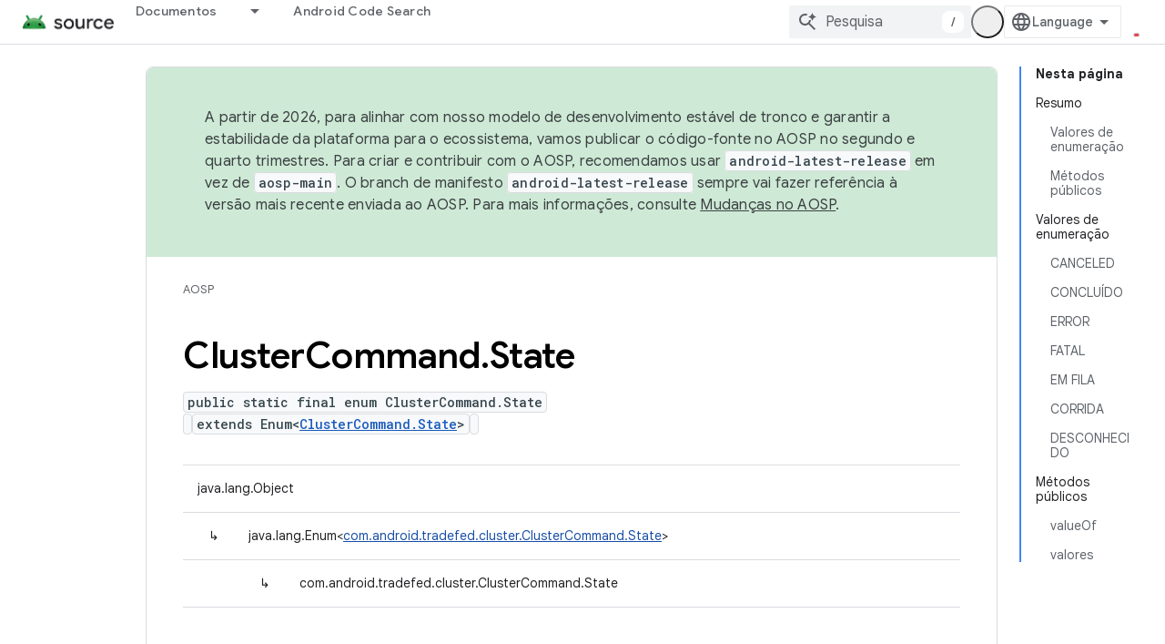

--- FILE ---
content_type: text/html; charset=utf-8
request_url: https://source.android.google.cn/reference/tradefed/com/android/tradefed/cluster/ClusterCommand.State.html?hl=pt-br
body_size: 18841
content:









<!doctype html>
<html 
      lang="pt-BR-x-mtfrom-en"
      dir="ltr">
  <head>
    <meta name="google-signin-client-id" content="721724668570-nbkv1cfusk7kk4eni4pjvepaus73b13t.apps.googleusercontent.com"><meta name="google-signin-scope"
          content="profile email"><meta property="og:site_name" content="Android Open Source Project">
    <meta property="og:type" content="website"><meta name="googlebot" content="noindex"><meta name="theme-color" content="#34a853"><meta charset="utf-8">
    <meta content="IE=Edge" http-equiv="X-UA-Compatible">
    <meta name="viewport" content="width=device-width, initial-scale=1">
    

    <link rel="manifest" href="/_pwa/androidsource/manifest.json"
          crossorigin="use-credentials">
    <link rel="preconnect" href="//www.gstatic.cn" crossorigin>
    <link rel="preconnect" href="//fonts.gstatic.cn" crossorigin>
    <link rel="preconnect" href="//fonts.googleapis.cn" crossorigin>
    <link rel="preconnect" href="//apis.google.com" crossorigin>
    <link rel="preconnect" href="//www.google-analytics.com" crossorigin><link rel="stylesheet" href="//fonts.googleapis.cn/css?family=Google+Sans:400,500,600,700|Google+Sans+Text:400,400italic,500,500italic,600,600italic,700,700italic|Roboto+Mono:400,500,700&display=swap">
      <link rel="stylesheet"
            href="//fonts.googleapis.cn/css2?family=Material+Icons&family=Material+Symbols+Outlined&display=block"><link rel="stylesheet" href="https://www.gstatic.cn/devrel-devsite/prod/v5ecaab6967af5bdfffc1b93fe7d0ad58c271bf9f563243cec25f323a110134f0/androidsource/css/app.css">
      
        <link rel="stylesheet" href="https://www.gstatic.cn/devrel-devsite/prod/v5ecaab6967af5bdfffc1b93fe7d0ad58c271bf9f563243cec25f323a110134f0/androidsource/css/dark-theme.css" disabled>
      <link rel="shortcut icon" href="https://www.gstatic.cn/devrel-devsite/prod/v5ecaab6967af5bdfffc1b93fe7d0ad58c271bf9f563243cec25f323a110134f0/androidsource/images/favicon.png">
    <link rel="apple-touch-icon" href="https://www.gstatic.cn/devrel-devsite/prod/v5ecaab6967af5bdfffc1b93fe7d0ad58c271bf9f563243cec25f323a110134f0/androidsource/images/touchicon-180.png"><link rel="canonical" href="https://source.android.google.cn/reference/tradefed/com/android/tradefed/cluster/ClusterCommand.State?hl=pt-br">
      <link rel="alternate" hreflang="en-cn"
          href="https://source.android.google.cn/reference/tradefed/com/android/tradefed/cluster/ClusterCommand.State" /><link rel="alternate" hreflang="x-default" href="https://source.android.google.cn/reference/tradefed/com/android/tradefed/cluster/ClusterCommand.State" /><link rel="alternate" hreflang="ar-cn"
          href="https://source.android.google.cn/reference/tradefed/com/android/tradefed/cluster/ClusterCommand.State?hl=ar" /><link rel="alternate" hreflang="bn-cn"
          href="https://source.android.google.cn/reference/tradefed/com/android/tradefed/cluster/ClusterCommand.State?hl=bn" /><link rel="alternate" hreflang="zh-Hans-cn"
          href="https://source.android.google.cn/reference/tradefed/com/android/tradefed/cluster/ClusterCommand.State?hl=zh-cn" /><link rel="alternate" hreflang="zh-Hant-cn"
          href="https://source.android.google.cn/reference/tradefed/com/android/tradefed/cluster/ClusterCommand.State?hl=zh-tw" /><link rel="alternate" hreflang="fa-cn"
          href="https://source.android.google.cn/reference/tradefed/com/android/tradefed/cluster/ClusterCommand.State?hl=fa" /><link rel="alternate" hreflang="fr-cn"
          href="https://source.android.google.cn/reference/tradefed/com/android/tradefed/cluster/ClusterCommand.State?hl=fr" /><link rel="alternate" hreflang="de-cn"
          href="https://source.android.google.cn/reference/tradefed/com/android/tradefed/cluster/ClusterCommand.State?hl=de" /><link rel="alternate" hreflang="he-cn"
          href="https://source.android.google.cn/reference/tradefed/com/android/tradefed/cluster/ClusterCommand.State?hl=he" /><link rel="alternate" hreflang="hi-cn"
          href="https://source.android.google.cn/reference/tradefed/com/android/tradefed/cluster/ClusterCommand.State?hl=hi" /><link rel="alternate" hreflang="id-cn"
          href="https://source.android.google.cn/reference/tradefed/com/android/tradefed/cluster/ClusterCommand.State?hl=id" /><link rel="alternate" hreflang="it-cn"
          href="https://source.android.google.cn/reference/tradefed/com/android/tradefed/cluster/ClusterCommand.State?hl=it" /><link rel="alternate" hreflang="ja-cn"
          href="https://source.android.google.cn/reference/tradefed/com/android/tradefed/cluster/ClusterCommand.State?hl=ja" /><link rel="alternate" hreflang="ko-cn"
          href="https://source.android.google.cn/reference/tradefed/com/android/tradefed/cluster/ClusterCommand.State?hl=ko" /><link rel="alternate" hreflang="pl-cn"
          href="https://source.android.google.cn/reference/tradefed/com/android/tradefed/cluster/ClusterCommand.State?hl=pl" /><link rel="alternate" hreflang="pt-BR-cn"
          href="https://source.android.google.cn/reference/tradefed/com/android/tradefed/cluster/ClusterCommand.State?hl=pt-br" /><link rel="alternate" hreflang="pt-cn"
          href="https://source.android.google.cn/reference/tradefed/com/android/tradefed/cluster/ClusterCommand.State?hl=pt" /><link rel="alternate" hreflang="ru-cn"
          href="https://source.android.google.cn/reference/tradefed/com/android/tradefed/cluster/ClusterCommand.State?hl=ru" /><link rel="alternate" hreflang="es-419-cn"
          href="https://source.android.google.cn/reference/tradefed/com/android/tradefed/cluster/ClusterCommand.State?hl=es-419" /><link rel="alternate" hreflang="th-cn"
          href="https://source.android.google.cn/reference/tradefed/com/android/tradefed/cluster/ClusterCommand.State?hl=th" /><link rel="alternate" hreflang="tr-cn"
          href="https://source.android.google.cn/reference/tradefed/com/android/tradefed/cluster/ClusterCommand.State?hl=tr" /><link rel="alternate" hreflang="vi-cn"
          href="https://source.android.google.cn/reference/tradefed/com/android/tradefed/cluster/ClusterCommand.State?hl=vi" /><link rel="alternate" hreflang="en"
          href="https://source.android.com/reference/tradefed/com/android/tradefed/cluster/ClusterCommand.State" /><link rel="alternate" hreflang="x-default" href="https://source.android.com/reference/tradefed/com/android/tradefed/cluster/ClusterCommand.State" /><link rel="alternate" hreflang="ar"
          href="https://source.android.com/reference/tradefed/com/android/tradefed/cluster/ClusterCommand.State?hl=ar" /><link rel="alternate" hreflang="bn"
          href="https://source.android.com/reference/tradefed/com/android/tradefed/cluster/ClusterCommand.State?hl=bn" /><link rel="alternate" hreflang="zh-Hans"
          href="https://source.android.com/reference/tradefed/com/android/tradefed/cluster/ClusterCommand.State?hl=zh-cn" /><link rel="alternate" hreflang="zh-Hant"
          href="https://source.android.com/reference/tradefed/com/android/tradefed/cluster/ClusterCommand.State?hl=zh-tw" /><link rel="alternate" hreflang="fa"
          href="https://source.android.com/reference/tradefed/com/android/tradefed/cluster/ClusterCommand.State?hl=fa" /><link rel="alternate" hreflang="fr"
          href="https://source.android.com/reference/tradefed/com/android/tradefed/cluster/ClusterCommand.State?hl=fr" /><link rel="alternate" hreflang="de"
          href="https://source.android.com/reference/tradefed/com/android/tradefed/cluster/ClusterCommand.State?hl=de" /><link rel="alternate" hreflang="he"
          href="https://source.android.com/reference/tradefed/com/android/tradefed/cluster/ClusterCommand.State?hl=he" /><link rel="alternate" hreflang="hi"
          href="https://source.android.com/reference/tradefed/com/android/tradefed/cluster/ClusterCommand.State?hl=hi" /><link rel="alternate" hreflang="id"
          href="https://source.android.com/reference/tradefed/com/android/tradefed/cluster/ClusterCommand.State?hl=id" /><link rel="alternate" hreflang="it"
          href="https://source.android.com/reference/tradefed/com/android/tradefed/cluster/ClusterCommand.State?hl=it" /><link rel="alternate" hreflang="ja"
          href="https://source.android.com/reference/tradefed/com/android/tradefed/cluster/ClusterCommand.State?hl=ja" /><link rel="alternate" hreflang="ko"
          href="https://source.android.com/reference/tradefed/com/android/tradefed/cluster/ClusterCommand.State?hl=ko" /><link rel="alternate" hreflang="pl"
          href="https://source.android.com/reference/tradefed/com/android/tradefed/cluster/ClusterCommand.State?hl=pl" /><link rel="alternate" hreflang="pt-BR"
          href="https://source.android.com/reference/tradefed/com/android/tradefed/cluster/ClusterCommand.State?hl=pt-br" /><link rel="alternate" hreflang="pt"
          href="https://source.android.com/reference/tradefed/com/android/tradefed/cluster/ClusterCommand.State?hl=pt" /><link rel="alternate" hreflang="ru"
          href="https://source.android.com/reference/tradefed/com/android/tradefed/cluster/ClusterCommand.State?hl=ru" /><link rel="alternate" hreflang="es-419"
          href="https://source.android.com/reference/tradefed/com/android/tradefed/cluster/ClusterCommand.State?hl=es-419" /><link rel="alternate" hreflang="th"
          href="https://source.android.com/reference/tradefed/com/android/tradefed/cluster/ClusterCommand.State?hl=th" /><link rel="alternate" hreflang="tr"
          href="https://source.android.com/reference/tradefed/com/android/tradefed/cluster/ClusterCommand.State?hl=tr" /><link rel="alternate" hreflang="vi"
          href="https://source.android.com/reference/tradefed/com/android/tradefed/cluster/ClusterCommand.State?hl=vi" /><title>ClusterCommand.State &nbsp;|&nbsp; Android Open Source Project</title>

<meta property="og:title" content="ClusterCommand.State &nbsp;|&nbsp; Android Open Source Project"><meta property="og:url" content="https://source.android.google.cn/reference/tradefed/com/android/tradefed/cluster/ClusterCommand.State?hl=pt-br"><meta property="og:locale" content="pt_br"><script type="application/ld+json">
  {
    "@context": "https://schema.org",
    "@type": "Article",
    
    "headline": "ClusterCommand.State"
  }
</script><link rel="alternate machine-translated-from" hreflang="en"
        href="https://source.android.google.cn/reference/tradefed/com/android/tradefed/cluster/ClusterCommand.State?hl=en">
  
  
    
    
    





    
      <link rel="stylesheet" href="/extras.css"></head>
  <body class="color-scheme--light"
        template="page"
        theme="androidsource-theme"
        type="article"
        
        appearance
        
        layout="docs"
        
        block-apix
        
        
        
        display-toc
        pending>
  
    <devsite-progress type="indeterminate" id="app-progress"></devsite-progress>
  
  
    <a href="#main-content" class="skip-link button">
      
      Ir para o conteúdo principal
    </a>
    <section class="devsite-wrapper">
      <devsite-cookie-notification-bar></devsite-cookie-notification-bar><devsite-header role="banner" keep-tabs-visible>
  
    





















<div class="devsite-header--inner" data-nosnippet>
  <div class="devsite-top-logo-row-wrapper-wrapper">
    <div class="devsite-top-logo-row-wrapper">
      <div class="devsite-top-logo-row">
        <button type="button" id="devsite-hamburger-menu"
          class="devsite-header-icon-button button-flat material-icons gc-analytics-event"
          data-category="Site-Wide Custom Events"
          data-label="Navigation menu button"
          visually-hidden
          aria-label="Abrir menu">
        </button>
        
<div class="devsite-product-name-wrapper">

  <a href="/" class="devsite-site-logo-link gc-analytics-event"
   data-category="Site-Wide Custom Events" data-label="Site logo" track-type="globalNav"
   track-name="androidOpenSourceProject" track-metadata-position="nav"
   track-metadata-eventDetail="nav">
  
  <picture>
    
    <img src="https://www.gstatic.cn/devrel-devsite/prod/v5ecaab6967af5bdfffc1b93fe7d0ad58c271bf9f563243cec25f323a110134f0/androidsource/images/lockup.png" class="devsite-site-logo" alt="Android Open Source Project">
  </picture>
  
</a>



  
  
  <span class="devsite-product-name">
    <ul class="devsite-breadcrumb-list"
  >
  
  <li class="devsite-breadcrumb-item
             ">
    
    
    
      
      
    
  </li>
  
</ul>
  </span>

</div>
        <div class="devsite-top-logo-row-middle">
          <div class="devsite-header-upper-tabs">
            
              
              
  <devsite-tabs class="upper-tabs">

    <nav class="devsite-tabs-wrapper" aria-label="Guias superiores">
      
        
          <tab class="devsite-dropdown
    
    
    
    ">
  
    <a href="https://source.android.google.cn/docs?hl=pt-br"
    class="devsite-tabs-content gc-analytics-event "
      track-metadata-eventdetail="https://source.android.google.cn/docs?hl=pt-br"
    
       track-type="nav"
       track-metadata-position="nav - documentos"
       track-metadata-module="primary nav"
       
       
         
           data-category="Site-Wide Custom Events"
         
           data-label="Tab: Documentos"
         
           track-name="documentos"
         
       >
    Documentos
  
    </a>
    
      <button
         aria-haspopup="menu"
         aria-expanded="false"
         aria-label="Menu suspenso de Documentos"
         track-type="nav"
         track-metadata-eventdetail="https://source.android.google.cn/docs?hl=pt-br"
         track-metadata-position="nav - documentos"
         track-metadata-module="primary nav"
         
          
            data-category="Site-Wide Custom Events"
          
            data-label="Tab: Documentos"
          
            track-name="documentos"
          
        
         class="devsite-tabs-dropdown-toggle devsite-icon devsite-icon-arrow-drop-down"></button>
    
  
  <div class="devsite-tabs-dropdown" role="menu" aria-label="submenu" hidden>
    
    <div class="devsite-tabs-dropdown-content">
      
        <div class="devsite-tabs-dropdown-column
                    android-source-tabs-dropdown-column-small">
          
            <ul class="devsite-tabs-dropdown-section
                       ">
              
                <li class="devsite-nav-title" role="heading" tooltip>O que há de novo?</li>
              
              
              
                <li class="devsite-nav-item">
                  <a href="https://source.android.google.cn/docs/whatsnew/release-notes?hl=pt-br"
                    
                     track-type="nav"
                     track-metadata-eventdetail="https://source.android.google.cn/docs/whatsnew/release-notes?hl=pt-br"
                     track-metadata-position="nav - documentos"
                     track-metadata-module="tertiary nav"
                     
                       track-metadata-module_headline="o que há de novo?"
                     
                     tooltip
                  >
                    
                    <div class="devsite-nav-item-title">
                      Notas da versão
                    </div>
                    
                  </a>
                </li>
              
                <li class="devsite-nav-item">
                  <a href="https://source.android.google.cn/docs/whatsnew/latest-security-bulletins?hl=pt-br"
                    
                     track-type="nav"
                     track-metadata-eventdetail="https://source.android.google.cn/docs/whatsnew/latest-security-bulletins?hl=pt-br"
                     track-metadata-position="nav - documentos"
                     track-metadata-module="tertiary nav"
                     
                       track-metadata-module_headline="o que há de novo?"
                     
                     tooltip
                  >
                    
                    <div class="devsite-nav-item-title">
                      Boletins de segurança mais recentes
                    </div>
                    
                  </a>
                </li>
              
                <li class="devsite-nav-item">
                  <a href="https://source.android.google.cn/docs/whatsnew/latest-cdd?hl=pt-br"
                    
                     track-type="nav"
                     track-metadata-eventdetail="https://source.android.google.cn/docs/whatsnew/latest-cdd?hl=pt-br"
                     track-metadata-position="nav - documentos"
                     track-metadata-module="tertiary nav"
                     
                       track-metadata-module_headline="o que há de novo?"
                     
                     tooltip
                  >
                    
                    <div class="devsite-nav-item-title">
                      Documento de definição de compatibilidade (CDD) mais recente
                    </div>
                    
                  </a>
                </li>
              
                <li class="devsite-nav-item">
                  <a href="https://source.android.google.cn/docs/whatsnew/site-updates?hl=pt-br"
                    
                     track-type="nav"
                     track-metadata-eventdetail="https://source.android.google.cn/docs/whatsnew/site-updates?hl=pt-br"
                     track-metadata-position="nav - documentos"
                     track-metadata-module="tertiary nav"
                     
                       track-metadata-module_headline="o que há de novo?"
                     
                     tooltip
                  >
                    
                    <div class="devsite-nav-item-title">
                      Atualizações de sites
                    </div>
                    
                  </a>
                </li>
              
            </ul>
          
            <ul class="devsite-tabs-dropdown-section
                       ">
              
                <li class="devsite-nav-title" role="heading" tooltip>Como começar</li>
              
              
              
                <li class="devsite-nav-item">
                  <a href="https://source.android.google.cn/docs/setup/about?hl=pt-br"
                    
                     track-type="nav"
                     track-metadata-eventdetail="https://source.android.google.cn/docs/setup/about?hl=pt-br"
                     track-metadata-position="nav - documentos"
                     track-metadata-module="tertiary nav"
                     
                       track-metadata-module_headline="o que há de novo?"
                     
                     tooltip
                  >
                    
                    <div class="devsite-nav-item-title">
                      Sobre
                    </div>
                    
                  </a>
                </li>
              
                <li class="devsite-nav-item">
                  <a href="https://source.android.google.cn/docs/setup/start?hl=pt-br"
                    
                     track-type="nav"
                     track-metadata-eventdetail="https://source.android.google.cn/docs/setup/start?hl=pt-br"
                     track-metadata-position="nav - documentos"
                     track-metadata-module="tertiary nav"
                     
                       track-metadata-module_headline="o que há de novo?"
                     
                     tooltip
                  >
                    
                    <div class="devsite-nav-item-title">
                      Iniciar
                    </div>
                    
                  </a>
                </li>
              
                <li class="devsite-nav-item">
                  <a href="https://source.android.google.cn/docs/setup/download?hl=pt-br"
                    
                     track-type="nav"
                     track-metadata-eventdetail="https://source.android.google.cn/docs/setup/download?hl=pt-br"
                     track-metadata-position="nav - documentos"
                     track-metadata-module="tertiary nav"
                     
                       track-metadata-module_headline="o que há de novo?"
                     
                     tooltip
                  >
                    
                    <div class="devsite-nav-item-title">
                      Fazer download
                    </div>
                    
                  </a>
                </li>
              
                <li class="devsite-nav-item">
                  <a href="https://source.android.google.cn/docs/setup/build?hl=pt-br"
                    
                     track-type="nav"
                     track-metadata-eventdetail="https://source.android.google.cn/docs/setup/build?hl=pt-br"
                     track-metadata-position="nav - documentos"
                     track-metadata-module="tertiary nav"
                     
                       track-metadata-module_headline="o que há de novo?"
                     
                     tooltip
                  >
                    
                    <div class="devsite-nav-item-title">
                      Build
                    </div>
                    
                  </a>
                </li>
              
                <li class="devsite-nav-item">
                  <a href="https://source.android.google.cn/docs/setup/test?hl=pt-br"
                    
                     track-type="nav"
                     track-metadata-eventdetail="https://source.android.google.cn/docs/setup/test?hl=pt-br"
                     track-metadata-position="nav - documentos"
                     track-metadata-module="tertiary nav"
                     
                       track-metadata-module_headline="o que há de novo?"
                     
                     tooltip
                  >
                    
                    <div class="devsite-nav-item-title">
                      Testar
                    </div>
                    
                  </a>
                </li>
              
                <li class="devsite-nav-item">
                  <a href="https://source.android.google.cn/docs/setup/create/coding-tasks?hl=pt-br"
                    
                     track-type="nav"
                     track-metadata-eventdetail="https://source.android.google.cn/docs/setup/create/coding-tasks?hl=pt-br"
                     track-metadata-position="nav - documentos"
                     track-metadata-module="tertiary nav"
                     
                       track-metadata-module_headline="o que há de novo?"
                     
                     tooltip
                  >
                    
                    <div class="devsite-nav-item-title">
                      Criar
                    </div>
                    
                  </a>
                </li>
              
                <li class="devsite-nav-item">
                  <a href="https://source.android.google.cn/docs/setup/contribute?hl=pt-br"
                    
                     track-type="nav"
                     track-metadata-eventdetail="https://source.android.google.cn/docs/setup/contribute?hl=pt-br"
                     track-metadata-position="nav - documentos"
                     track-metadata-module="tertiary nav"
                     
                       track-metadata-module_headline="o que há de novo?"
                     
                     tooltip
                  >
                    
                    <div class="devsite-nav-item-title">
                      Contribuir
                    </div>
                    
                  </a>
                </li>
              
                <li class="devsite-nav-item">
                  <a href="https://source.android.google.cn/docs/setup/community/cofc?hl=pt-br"
                    
                     track-type="nav"
                     track-metadata-eventdetail="https://source.android.google.cn/docs/setup/community/cofc?hl=pt-br"
                     track-metadata-position="nav - documentos"
                     track-metadata-module="tertiary nav"
                     
                       track-metadata-module_headline="o que há de novo?"
                     
                     tooltip
                  >
                    
                    <div class="devsite-nav-item-title">
                      Comunidade
                    </div>
                    
                  </a>
                </li>
              
                <li class="devsite-nav-item">
                  <a href="https://source.android.google.cn/docs/setup/reference?hl=pt-br"
                    
                     track-type="nav"
                     track-metadata-eventdetail="https://source.android.google.cn/docs/setup/reference?hl=pt-br"
                     track-metadata-position="nav - documentos"
                     track-metadata-module="tertiary nav"
                     
                       track-metadata-module_headline="o que há de novo?"
                     
                     tooltip
                  >
                    
                    <div class="devsite-nav-item-title">
                      Ferramentas, build e referência relacionada
                    </div>
                    
                  </a>
                </li>
              
            </ul>
          
            <ul class="devsite-tabs-dropdown-section
                       ">
              
                <li class="devsite-nav-title" role="heading" tooltip>Segurança</li>
              
              
              
                <li class="devsite-nav-item">
                  <a href="https://source.android.google.cn/docs/security/overview?hl=pt-br"
                    
                     track-type="nav"
                     track-metadata-eventdetail="https://source.android.google.cn/docs/security/overview?hl=pt-br"
                     track-metadata-position="nav - documentos"
                     track-metadata-module="tertiary nav"
                     
                       track-metadata-module_headline="o que há de novo?"
                     
                     tooltip
                  >
                    
                    <div class="devsite-nav-item-title">
                      Visão geral
                    </div>
                    
                  </a>
                </li>
              
                <li class="devsite-nav-item">
                  <a href="https://source.android.google.cn/docs/security/bulletin?hl=pt-br"
                    
                     track-type="nav"
                     track-metadata-eventdetail="https://source.android.google.cn/docs/security/bulletin?hl=pt-br"
                     track-metadata-position="nav - documentos"
                     track-metadata-module="tertiary nav"
                     
                       track-metadata-module_headline="o que há de novo?"
                     
                     tooltip
                  >
                    
                    <div class="devsite-nav-item-title">
                      Boletins
                    </div>
                    
                  </a>
                </li>
              
                <li class="devsite-nav-item">
                  <a href="https://source.android.google.cn/docs/security/features?hl=pt-br"
                    
                     track-type="nav"
                     track-metadata-eventdetail="https://source.android.google.cn/docs/security/features?hl=pt-br"
                     track-metadata-position="nav - documentos"
                     track-metadata-module="tertiary nav"
                     
                       track-metadata-module_headline="o que há de novo?"
                     
                     tooltip
                  >
                    
                    <div class="devsite-nav-item-title">
                      Atributos
                    </div>
                    
                  </a>
                </li>
              
                <li class="devsite-nav-item">
                  <a href="https://source.android.google.cn/docs/security/test/fuzz-sanitize?hl=pt-br"
                    
                     track-type="nav"
                     track-metadata-eventdetail="https://source.android.google.cn/docs/security/test/fuzz-sanitize?hl=pt-br"
                     track-metadata-position="nav - documentos"
                     track-metadata-module="tertiary nav"
                     
                       track-metadata-module_headline="o que há de novo?"
                     
                     tooltip
                  >
                    
                    <div class="devsite-nav-item-title">
                      Testes
                    </div>
                    
                  </a>
                </li>
              
                <li class="devsite-nav-item">
                  <a href="https://source.android.google.cn/docs/security/best-practices?hl=pt-br"
                    
                     track-type="nav"
                     track-metadata-eventdetail="https://source.android.google.cn/docs/security/best-practices?hl=pt-br"
                     track-metadata-position="nav - documentos"
                     track-metadata-module="tertiary nav"
                     
                       track-metadata-module_headline="o que há de novo?"
                     
                     tooltip
                  >
                    
                    <div class="devsite-nav-item-title">
                      Práticas recomendadas
                    </div>
                    
                  </a>
                </li>
              
            </ul>
          
        </div>
      
        <div class="devsite-tabs-dropdown-column
                    android-source-tabs-dropdown-column-small">
          
            <ul class="devsite-tabs-dropdown-section
                       ">
              
                <li class="devsite-nav-title" role="heading" tooltip>Assuntos principais</li>
              
              
              
                <li class="devsite-nav-item">
                  <a href="https://source.android.google.cn/docs/core/architecture?hl=pt-br"
                    
                     track-type="nav"
                     track-metadata-eventdetail="https://source.android.google.cn/docs/core/architecture?hl=pt-br"
                     track-metadata-position="nav - documentos"
                     track-metadata-module="tertiary nav"
                     
                       track-metadata-module_headline="assuntos principais"
                     
                     tooltip
                  >
                    
                    <div class="devsite-nav-item-title">
                      Arquitetura
                    </div>
                    
                  </a>
                </li>
              
                <li class="devsite-nav-item">
                  <a href="https://source.android.google.cn/docs/core/audio?hl=pt-br"
                    
                     track-type="nav"
                     track-metadata-eventdetail="https://source.android.google.cn/docs/core/audio?hl=pt-br"
                     track-metadata-position="nav - documentos"
                     track-metadata-module="tertiary nav"
                     
                       track-metadata-module_headline="assuntos principais"
                     
                     tooltip
                  >
                    
                    <div class="devsite-nav-item-title">
                      Áudio
                    </div>
                    
                  </a>
                </li>
              
                <li class="devsite-nav-item">
                  <a href="https://source.android.google.cn/docs/core/camera?hl=pt-br"
                    
                     track-type="nav"
                     track-metadata-eventdetail="https://source.android.google.cn/docs/core/camera?hl=pt-br"
                     track-metadata-position="nav - documentos"
                     track-metadata-module="tertiary nav"
                     
                       track-metadata-module_headline="assuntos principais"
                     
                     tooltip
                  >
                    
                    <div class="devsite-nav-item-title">
                      Câmera
                    </div>
                    
                  </a>
                </li>
              
                <li class="devsite-nav-item">
                  <a href="https://source.android.google.cn/docs/core/connect?hl=pt-br"
                    
                     track-type="nav"
                     track-metadata-eventdetail="https://source.android.google.cn/docs/core/connect?hl=pt-br"
                     track-metadata-position="nav - documentos"
                     track-metadata-module="tertiary nav"
                     
                       track-metadata-module_headline="assuntos principais"
                     
                     tooltip
                  >
                    
                    <div class="devsite-nav-item-title">
                      Conectividade
                    </div>
                    
                  </a>
                </li>
              
                <li class="devsite-nav-item">
                  <a href="https://source.android.google.cn/docs/core/data?hl=pt-br"
                    
                     track-type="nav"
                     track-metadata-eventdetail="https://source.android.google.cn/docs/core/data?hl=pt-br"
                     track-metadata-position="nav - documentos"
                     track-metadata-module="tertiary nav"
                     
                       track-metadata-module_headline="assuntos principais"
                     
                     tooltip
                  >
                    
                    <div class="devsite-nav-item-title">
                      Dados
                    </div>
                    
                  </a>
                </li>
              
                <li class="devsite-nav-item">
                  <a href="https://source.android.google.cn/docs/core/display?hl=pt-br"
                    
                     track-type="nav"
                     track-metadata-eventdetail="https://source.android.google.cn/docs/core/display?hl=pt-br"
                     track-metadata-position="nav - documentos"
                     track-metadata-module="tertiary nav"
                     
                       track-metadata-module_headline="assuntos principais"
                     
                     tooltip
                  >
                    
                    <div class="devsite-nav-item-title">
                      Exibição
                    </div>
                    
                  </a>
                </li>
              
                <li class="devsite-nav-item">
                  <a href="https://source.android.google.cn/docs/core/fonts/custom-font-fallback?hl=pt-br"
                    
                     track-type="nav"
                     track-metadata-eventdetail="https://source.android.google.cn/docs/core/fonts/custom-font-fallback?hl=pt-br"
                     track-metadata-position="nav - documentos"
                     track-metadata-module="tertiary nav"
                     
                       track-metadata-module_headline="assuntos principais"
                     
                     tooltip
                  >
                    
                    <div class="devsite-nav-item-title">
                      Fontes
                    </div>
                    
                  </a>
                </li>
              
                <li class="devsite-nav-item">
                  <a href="https://source.android.google.cn/docs/core/graphics?hl=pt-br"
                    
                     track-type="nav"
                     track-metadata-eventdetail="https://source.android.google.cn/docs/core/graphics?hl=pt-br"
                     track-metadata-position="nav - documentos"
                     track-metadata-module="tertiary nav"
                     
                       track-metadata-module_headline="assuntos principais"
                     
                     tooltip
                  >
                    
                    <div class="devsite-nav-item-title">
                      Gráficos
                    </div>
                    
                  </a>
                </li>
              
                <li class="devsite-nav-item">
                  <a href="https://source.android.google.cn/docs/core/interaction?hl=pt-br"
                    
                     track-type="nav"
                     track-metadata-eventdetail="https://source.android.google.cn/docs/core/interaction?hl=pt-br"
                     track-metadata-position="nav - documentos"
                     track-metadata-module="tertiary nav"
                     
                       track-metadata-module_headline="assuntos principais"
                     
                     tooltip
                  >
                    
                    <div class="devsite-nav-item-title">
                      Interação
                    </div>
                    
                  </a>
                </li>
              
                <li class="devsite-nav-item">
                  <a href="https://source.android.google.cn/docs/core/media?hl=pt-br"
                    
                     track-type="nav"
                     track-metadata-eventdetail="https://source.android.google.cn/docs/core/media?hl=pt-br"
                     track-metadata-position="nav - documentos"
                     track-metadata-module="tertiary nav"
                     
                       track-metadata-module_headline="assuntos principais"
                     
                     tooltip
                  >
                    
                    <div class="devsite-nav-item-title">
                      Mídia
                    </div>
                    
                  </a>
                </li>
              
                <li class="devsite-nav-item">
                  <a href="https://source.android.google.cn/docs/core/perf?hl=pt-br"
                    
                     track-type="nav"
                     track-metadata-eventdetail="https://source.android.google.cn/docs/core/perf?hl=pt-br"
                     track-metadata-position="nav - documentos"
                     track-metadata-module="tertiary nav"
                     
                       track-metadata-module_headline="assuntos principais"
                     
                     tooltip
                  >
                    
                    <div class="devsite-nav-item-title">
                      Desempenho
                    </div>
                    
                  </a>
                </li>
              
                <li class="devsite-nav-item">
                  <a href="https://source.android.google.cn/docs/core/permissions?hl=pt-br"
                    
                     track-type="nav"
                     track-metadata-eventdetail="https://source.android.google.cn/docs/core/permissions?hl=pt-br"
                     track-metadata-position="nav - documentos"
                     track-metadata-module="tertiary nav"
                     
                       track-metadata-module_headline="assuntos principais"
                     
                     tooltip
                  >
                    
                    <div class="devsite-nav-item-title">
                      Permissões
                    </div>
                    
                  </a>
                </li>
              
                <li class="devsite-nav-item">
                  <a href="https://source.android.google.cn/docs/core/power?hl=pt-br"
                    
                     track-type="nav"
                     track-metadata-eventdetail="https://source.android.google.cn/docs/core/power?hl=pt-br"
                     track-metadata-position="nav - documentos"
                     track-metadata-module="tertiary nav"
                     
                       track-metadata-module_headline="assuntos principais"
                     
                     tooltip
                  >
                    
                    <div class="devsite-nav-item-title">
                      Energia
                    </div>
                    
                  </a>
                </li>
              
                <li class="devsite-nav-item">
                  <a href="https://source.android.google.cn/docs/core/runtime?hl=pt-br"
                    
                     track-type="nav"
                     track-metadata-eventdetail="https://source.android.google.cn/docs/core/runtime?hl=pt-br"
                     track-metadata-position="nav - documentos"
                     track-metadata-module="tertiary nav"
                     
                       track-metadata-module_headline="assuntos principais"
                     
                     tooltip
                  >
                    
                    <div class="devsite-nav-item-title">
                      Ambiente de execução
                    </div>
                    
                  </a>
                </li>
              
                <li class="devsite-nav-item">
                  <a href="https://source.android.google.cn/docs/core/settings?hl=pt-br"
                    
                     track-type="nav"
                     track-metadata-eventdetail="https://source.android.google.cn/docs/core/settings?hl=pt-br"
                     track-metadata-position="nav - documentos"
                     track-metadata-module="tertiary nav"
                     
                       track-metadata-module_headline="assuntos principais"
                     
                     tooltip
                  >
                    
                    <div class="devsite-nav-item-title">
                      Configurações
                    </div>
                    
                  </a>
                </li>
              
                <li class="devsite-nav-item">
                  <a href="https://source.android.google.cn/docs/core/storage?hl=pt-br"
                    
                     track-type="nav"
                     track-metadata-eventdetail="https://source.android.google.cn/docs/core/storage?hl=pt-br"
                     track-metadata-position="nav - documentos"
                     track-metadata-module="tertiary nav"
                     
                       track-metadata-module_headline="assuntos principais"
                     
                     tooltip
                  >
                    
                    <div class="devsite-nav-item-title">
                      Storage
                    </div>
                    
                  </a>
                </li>
              
                <li class="devsite-nav-item">
                  <a href="https://source.android.google.cn/docs/core/tests?hl=pt-br"
                    
                     track-type="nav"
                     track-metadata-eventdetail="https://source.android.google.cn/docs/core/tests?hl=pt-br"
                     track-metadata-position="nav - documentos"
                     track-metadata-module="tertiary nav"
                     
                       track-metadata-module_headline="assuntos principais"
                     
                     tooltip
                  >
                    
                    <div class="devsite-nav-item-title">
                      Testes
                    </div>
                    
                  </a>
                </li>
              
                <li class="devsite-nav-item">
                  <a href="https://source.android.google.cn/docs/core/ota?hl=pt-br"
                    
                     track-type="nav"
                     track-metadata-eventdetail="https://source.android.google.cn/docs/core/ota?hl=pt-br"
                     track-metadata-position="nav - documentos"
                     track-metadata-module="tertiary nav"
                     
                       track-metadata-module_headline="assuntos principais"
                     
                     tooltip
                  >
                    
                    <div class="devsite-nav-item-title">
                      Atualizações
                    </div>
                    
                  </a>
                </li>
              
                <li class="devsite-nav-item">
                  <a href="https://source.android.google.cn/docs/core/virtualization?hl=pt-br"
                    
                     track-type="nav"
                     track-metadata-eventdetail="https://source.android.google.cn/docs/core/virtualization?hl=pt-br"
                     track-metadata-position="nav - documentos"
                     track-metadata-module="tertiary nav"
                     
                       track-metadata-module_headline="assuntos principais"
                     
                     tooltip
                  >
                    
                    <div class="devsite-nav-item-title">
                      Virtualização
                    </div>
                    
                  </a>
                </li>
              
            </ul>
          
        </div>
      
        <div class="devsite-tabs-dropdown-column
                    android-source-tabs-dropdown-column-small">
          
            <ul class="devsite-tabs-dropdown-section
                       ">
              
                <li class="devsite-nav-title" role="heading" tooltip>Compatibilidade</li>
              
              
              
                <li class="devsite-nav-item">
                  <a href="https://source.android.google.cn/docs/compatibility/cdd?hl=pt-br"
                    
                     track-type="nav"
                     track-metadata-eventdetail="https://source.android.google.cn/docs/compatibility/cdd?hl=pt-br"
                     track-metadata-position="nav - documentos"
                     track-metadata-module="tertiary nav"
                     
                       track-metadata-module_headline="compatibilidade"
                     
                     tooltip
                  >
                    
                    <div class="devsite-nav-item-title">
                      Documento de definição de compatibilidade (CDD)
                    </div>
                    
                  </a>
                </li>
              
                <li class="devsite-nav-item">
                  <a href="https://source.android.google.cn/docs/compatibility/cts?hl=pt-br"
                    
                     track-type="nav"
                     track-metadata-eventdetail="https://source.android.google.cn/docs/compatibility/cts?hl=pt-br"
                     track-metadata-position="nav - documentos"
                     track-metadata-module="tertiary nav"
                     
                       track-metadata-module_headline="compatibilidade"
                     
                     tooltip
                  >
                    
                    <div class="devsite-nav-item-title">
                      Conjunto de teste de compatibilidade (CTS)
                    </div>
                    
                  </a>
                </li>
              
            </ul>
          
            <ul class="devsite-tabs-dropdown-section
                       ">
              
                <li class="devsite-nav-title" role="heading" tooltip>Dispositivos Android</li>
              
              
              
                <li class="devsite-nav-item">
                  <a href="https://source.android.google.cn/docs/devices/cuttlefish?hl=pt-br"
                    
                     track-type="nav"
                     track-metadata-eventdetail="https://source.android.google.cn/docs/devices/cuttlefish?hl=pt-br"
                     track-metadata-position="nav - documentos"
                     track-metadata-module="tertiary nav"
                     
                       track-metadata-module_headline="compatibilidade"
                     
                     tooltip
                  >
                    
                    <div class="devsite-nav-item-title">
                      Cuttlefish
                    </div>
                    
                  </a>
                </li>
              
                <li class="devsite-nav-item">
                  <a href="https://source.android.google.cn/docs/devices/admin?hl=pt-br"
                    
                     track-type="nav"
                     track-metadata-eventdetail="https://source.android.google.cn/docs/devices/admin?hl=pt-br"
                     track-metadata-position="nav - documentos"
                     track-metadata-module="tertiary nav"
                     
                       track-metadata-module_headline="compatibilidade"
                     
                     tooltip
                  >
                    
                    <div class="devsite-nav-item-title">
                      Empresarial
                    </div>
                    
                  </a>
                </li>
              
                <li class="devsite-nav-item">
                  <a href="https://source.android.google.cn/docs/devices/tv?hl=pt-br"
                    
                     track-type="nav"
                     track-metadata-eventdetail="https://source.android.google.cn/docs/devices/tv?hl=pt-br"
                     track-metadata-position="nav - documentos"
                     track-metadata-module="tertiary nav"
                     
                       track-metadata-module_headline="compatibilidade"
                     
                     tooltip
                  >
                    
                    <div class="devsite-nav-item-title">
                      TV
                    </div>
                    
                  </a>
                </li>
              
            </ul>
          
            <ul class="devsite-tabs-dropdown-section
                       ">
              
                <li class="devsite-nav-title" role="heading" tooltip>Android Automotive</li>
              
              
              
                <li class="devsite-nav-item">
                  <a href="https://source.android.google.cn/docs/automotive/start/what_automotive?hl=pt-br"
                    
                     track-type="nav"
                     track-metadata-eventdetail="https://source.android.google.cn/docs/automotive/start/what_automotive?hl=pt-br"
                     track-metadata-position="nav - documentos"
                     track-metadata-module="tertiary nav"
                     
                       track-metadata-module_headline="compatibilidade"
                     
                     tooltip
                  >
                    
                    <div class="devsite-nav-item-title">
                      Começar
                    </div>
                    
                  </a>
                </li>
              
                <li class="devsite-nav-item">
                  <a href="https://source.android.google.cn/docs/automotive/guidelines?hl=pt-br"
                    
                     track-type="nav"
                     track-metadata-eventdetail="https://source.android.google.cn/docs/automotive/guidelines?hl=pt-br"
                     track-metadata-position="nav - documentos"
                     track-metadata-module="tertiary nav"
                     
                       track-metadata-module_headline="compatibilidade"
                     
                     tooltip
                  >
                    
                    <div class="devsite-nav-item-title">
                      Diretrizes para desenvolvimento
                    </div>
                    
                  </a>
                </li>
              
                <li class="devsite-nav-item">
                  <a href="https://source.android.google.cn/docs/automotive/dev-tools?hl=pt-br"
                    
                     track-type="nav"
                     track-metadata-eventdetail="https://source.android.google.cn/docs/automotive/dev-tools?hl=pt-br"
                     track-metadata-position="nav - documentos"
                     track-metadata-module="tertiary nav"
                     
                       track-metadata-module_headline="compatibilidade"
                     
                     tooltip
                  >
                    
                    <div class="devsite-nav-item-title">
                      Ferramentas de desenvolvimento
                    </div>
                    
                  </a>
                </li>
              
                <li class="devsite-nav-item">
                  <a href="https://source.android.google.cn/docs/automotive/tools?hl=pt-br"
                    
                     track-type="nav"
                     track-metadata-eventdetail="https://source.android.google.cn/docs/automotive/tools?hl=pt-br"
                     track-metadata-position="nav - documentos"
                     track-metadata-module="tertiary nav"
                     
                       track-metadata-module_headline="compatibilidade"
                     
                     tooltip
                  >
                    
                    <div class="devsite-nav-item-title">
                      Ferramentas e infraestrutura de teste
                    </div>
                    
                  </a>
                </li>
              
                <li class="devsite-nav-item">
                  <a href="https://source.android.google.cn/docs/automotive/start/releases?hl=pt-br"
                    
                     track-type="nav"
                     track-metadata-eventdetail="https://source.android.google.cn/docs/automotive/start/releases?hl=pt-br"
                     track-metadata-position="nav - documentos"
                     track-metadata-module="tertiary nav"
                     
                       track-metadata-module_headline="compatibilidade"
                     
                     tooltip
                  >
                    
                    <div class="devsite-nav-item-title">
                      Detalhes da versão
                    </div>
                    
                  </a>
                </li>
              
            </ul>
          
            <ul class="devsite-tabs-dropdown-section
                       ">
              
                <li class="devsite-nav-title" role="heading" tooltip>Referência</li>
              
              
              
                <li class="devsite-nav-item">
                  <a href="https://source.android.google.cn/reference/hidl?hl=pt-br"
                    
                     track-type="nav"
                     track-metadata-eventdetail="https://source.android.google.cn/reference/hidl?hl=pt-br"
                     track-metadata-position="nav - documentos"
                     track-metadata-module="tertiary nav"
                     
                       track-metadata-module_headline="compatibilidade"
                     
                     tooltip
                  >
                    
                    <div class="devsite-nav-item-title">
                      HIDL
                    </div>
                    
                  </a>
                </li>
              
                <li class="devsite-nav-item">
                  <a href="https://source.android.google.cn/reference/hal?hl=pt-br"
                    
                     track-type="nav"
                     track-metadata-eventdetail="https://source.android.google.cn/reference/hal?hl=pt-br"
                     track-metadata-position="nav - documentos"
                     track-metadata-module="tertiary nav"
                     
                       track-metadata-module_headline="compatibilidade"
                     
                     tooltip
                  >
                    
                    <div class="devsite-nav-item-title">
                      HAL
                    </div>
                    
                  </a>
                </li>
              
                <li class="devsite-nav-item">
                  <a href="https://source.android.google.cn/reference/tradefed/classes?hl=pt-br"
                    
                     track-type="nav"
                     track-metadata-eventdetail="https://source.android.google.cn/reference/tradefed/classes?hl=pt-br"
                     track-metadata-position="nav - documentos"
                     track-metadata-module="tertiary nav"
                     
                       track-metadata-module_headline="compatibilidade"
                     
                     tooltip
                  >
                    
                    <div class="devsite-nav-item-title">
                      Federação de comércio
                    </div>
                    
                  </a>
                </li>
              
                <li class="devsite-nav-item">
                  <a href="https://source.android.google.cn/reference/sts/classes?hl=pt-br"
                    
                     track-type="nav"
                     track-metadata-eventdetail="https://source.android.google.cn/reference/sts/classes?hl=pt-br"
                     track-metadata-position="nav - documentos"
                     track-metadata-module="tertiary nav"
                     
                       track-metadata-module_headline="compatibilidade"
                     
                     tooltip
                  >
                    
                    <div class="devsite-nav-item-title">
                      Pacote de testes de segurança
                    </div>
                    
                  </a>
                </li>
              
            </ul>
          
        </div>
      
    </div>
  </div>
</tab>
        
      
        
          <tab  >
            
    <a href="https://cs.android.com/android/platform/superproject?hl=pt-br"
    class="devsite-tabs-content gc-analytics-event "
      track-metadata-eventdetail="https://cs.android.com/android/platform/superproject?hl=pt-br"
    
       track-type="nav"
       track-metadata-position="nav - android code search"
       track-metadata-module="primary nav"
       
       
         
           data-category="Site-Wide Custom Events"
         
           data-label="Tab: Android Code Search"
         
           track-name="android code search"
         
       >
    Android Code Search
  
    </a>
    
  
          </tab>
        
      
    </nav>

  </devsite-tabs>

            
           </div>
          
<devsite-search
    
    
    enable-suggestions
      
    
    enable-search-summaries
    project-name="Android Open Source Project"
    tenant-name="Android Open Source Project"
    
    
    
    
    
    >
  <form class="devsite-search-form" action="https://source.android.google.cn/s/results?hl=pt-br" method="GET">
    <div class="devsite-search-container">
      <button type="button"
              search-open
              class="devsite-search-button devsite-header-icon-button button-flat material-icons"
              
              aria-label="Abrir pesquisa"></button>
      <div class="devsite-searchbox">
        <input
          aria-activedescendant=""
          aria-autocomplete="list"
          
          aria-label="Pesquisa"
          aria-expanded="false"
          aria-haspopup="listbox"
          autocomplete="off"
          class="devsite-search-field devsite-search-query"
          name="q"
          
          placeholder="Pesquisa"
          role="combobox"
          type="text"
          value=""
          >
          <div class="devsite-search-image material-icons" aria-hidden="true">
            
              <svg class="devsite-search-ai-image" width="24" height="24" viewBox="0 0 24 24" fill="none" xmlns="http://www.w3.org/2000/svg">
                  <g clip-path="url(#clip0_6641_386)">
                    <path d="M19.6 21L13.3 14.7C12.8 15.1 12.225 15.4167 11.575 15.65C10.925 15.8833 10.2333 16 9.5 16C7.68333 16 6.14167 15.375 4.875 14.125C3.625 12.8583 3 11.3167 3 9.5C3 7.68333 3.625 6.15 4.875 4.9C6.14167 3.63333 7.68333 3 9.5 3C10.0167 3 10.5167 3.05833 11 3.175C11.4833 3.275 11.9417 3.43333 12.375 3.65L10.825 5.2C10.6083 5.13333 10.3917 5.08333 10.175 5.05C9.95833 5.01667 9.73333 5 9.5 5C8.25 5 7.18333 5.44167 6.3 6.325C5.43333 7.19167 5 8.25 5 9.5C5 10.75 5.43333 11.8167 6.3 12.7C7.18333 13.5667 8.25 14 9.5 14C10.6667 14 11.6667 13.625 12.5 12.875C13.35 12.1083 13.8417 11.15 13.975 10H15.975C15.925 10.6333 15.7833 11.2333 15.55 11.8C15.3333 12.3667 15.05 12.8667 14.7 13.3L21 19.6L19.6 21ZM17.5 12C17.5 10.4667 16.9667 9.16667 15.9 8.1C14.8333 7.03333 13.5333 6.5 12 6.5C13.5333 6.5 14.8333 5.96667 15.9 4.9C16.9667 3.83333 17.5 2.53333 17.5 0.999999C17.5 2.53333 18.0333 3.83333 19.1 4.9C20.1667 5.96667 21.4667 6.5 23 6.5C21.4667 6.5 20.1667 7.03333 19.1 8.1C18.0333 9.16667 17.5 10.4667 17.5 12Z" fill="#5F6368"/>
                  </g>
                <defs>
                <clipPath id="clip0_6641_386">
                <rect width="24" height="24" fill="white"/>
                </clipPath>
                </defs>
              </svg>
            
          </div>
          <div class="devsite-search-shortcut-icon-container" aria-hidden="true">
            <kbd class="devsite-search-shortcut-icon">/</kbd>
          </div>
      </div>
    </div>
  </form>
  <button type="button"
          search-close
          class="devsite-search-button devsite-header-icon-button button-flat material-icons"
          
          aria-label="Fechar pesquisa"></button>
</devsite-search>

        </div>

        

          

          

          <devsite-appearance-selector></devsite-appearance-selector>

          
<devsite-language-selector>
  <ul role="presentation">
    
    
    <li role="presentation">
      <a role="menuitem" lang="en"
        >English</a>
    </li>
    
    <li role="presentation">
      <a role="menuitem" lang="de"
        >Deutsch</a>
    </li>
    
    <li role="presentation">
      <a role="menuitem" lang="es_419"
        >Español – América Latina</a>
    </li>
    
    <li role="presentation">
      <a role="menuitem" lang="fr"
        >Français</a>
    </li>
    
    <li role="presentation">
      <a role="menuitem" lang="id"
        >Indonesia</a>
    </li>
    
    <li role="presentation">
      <a role="menuitem" lang="it"
        >Italiano</a>
    </li>
    
    <li role="presentation">
      <a role="menuitem" lang="pl"
        >Polski</a>
    </li>
    
    <li role="presentation">
      <a role="menuitem" lang="pt"
        >Português</a>
    </li>
    
    <li role="presentation">
      <a role="menuitem" lang="pt_br"
        >Português – Brasil</a>
    </li>
    
    <li role="presentation">
      <a role="menuitem" lang="vi"
        >Tiếng Việt</a>
    </li>
    
    <li role="presentation">
      <a role="menuitem" lang="tr"
        >Türkçe</a>
    </li>
    
    <li role="presentation">
      <a role="menuitem" lang="ru"
        >Русский</a>
    </li>
    
    <li role="presentation">
      <a role="menuitem" lang="he"
        >עברית</a>
    </li>
    
    <li role="presentation">
      <a role="menuitem" lang="ar"
        >العربيّة</a>
    </li>
    
    <li role="presentation">
      <a role="menuitem" lang="fa"
        >فارسی</a>
    </li>
    
    <li role="presentation">
      <a role="menuitem" lang="hi"
        >हिंदी</a>
    </li>
    
    <li role="presentation">
      <a role="menuitem" lang="bn"
        >বাংলা</a>
    </li>
    
    <li role="presentation">
      <a role="menuitem" lang="th"
        >ภาษาไทย</a>
    </li>
    
    <li role="presentation">
      <a role="menuitem" lang="zh_cn"
        >中文 – 简体</a>
    </li>
    
    <li role="presentation">
      <a role="menuitem" lang="zh_tw"
        >中文 – 繁體</a>
    </li>
    
    <li role="presentation">
      <a role="menuitem" lang="ja"
        >日本語</a>
    </li>
    
    <li role="presentation">
      <a role="menuitem" lang="ko"
        >한국어</a>
    </li>
    
  </ul>
</devsite-language-selector>


          

        

        
        
        
          <devsite-openid-user id="devsite-user"></devsite-openid-user>
        
      </div>
    </div>
  </div>



  <div class="devsite-collapsible-section
    
      devsite-header-no-lower-tabs
    ">
    <div class="devsite-header-background">
      
        
      
      
    </div>
  </div>

</div>



  
</devsite-header>
      <devsite-book-nav scrollbars hidden>
        
          





















<div class="devsite-book-nav-filter"
     hidden>
  <span class="filter-list-icon material-icons" aria-hidden="true"></span>
  <input type="text"
         placeholder="Filtrar"
         
         aria-label="Digite para filtrar"
         role="searchbox">
  
  <span class="filter-clear-button hidden"
        data-title="Limpar filtro"
        aria-label="Limpar filtro"
        role="button"
        tabindex="0"></span>
</div>

<nav class="devsite-book-nav devsite-nav nocontent"
     aria-label="Menu lateral">
  <div class="devsite-mobile-header">
    <button type="button"
            id="devsite-close-nav"
            class="devsite-header-icon-button button-flat material-icons gc-analytics-event"
            data-category="Site-Wide Custom Events"
            data-label="Close navigation"
            aria-label="Fechar navegação">
    </button>
    <div class="devsite-product-name-wrapper">

  <a href="/" class="devsite-site-logo-link gc-analytics-event"
   data-category="Site-Wide Custom Events" data-label="Site logo" track-type="globalNav"
   track-name="androidOpenSourceProject" track-metadata-position="nav"
   track-metadata-eventDetail="nav">
  
  <picture>
    
    <img src="https://www.gstatic.cn/devrel-devsite/prod/v5ecaab6967af5bdfffc1b93fe7d0ad58c271bf9f563243cec25f323a110134f0/androidsource/images/lockup.png" class="devsite-site-logo" alt="Android Open Source Project">
  </picture>
  
</a>


  
      <span class="devsite-product-name">
        
        
        <ul class="devsite-breadcrumb-list"
  >
  
  <li class="devsite-breadcrumb-item
             ">
    
    
    
      
      
    
  </li>
  
</ul>
      </span>
    

</div>
  </div>

  <div class="devsite-book-nav-wrapper">
    <div class="devsite-mobile-nav-top">
      
        <ul class="devsite-nav-list">
          
            <li class="devsite-nav-item">
              
  
  <a href="/docs"
    
       class="devsite-nav-title gc-analytics-event
              
              "
    

    
      
        data-category="Site-Wide Custom Events"
      
        data-label="Tab: Documentos"
      
        track-name="documentos"
      
    
     data-category="Site-Wide Custom Events"
     data-label="Responsive Tab: Documentos"
     track-type="globalNav"
     track-metadata-eventDetail="globalMenu"
     track-metadata-position="nav">
  
    <span class="devsite-nav-text" tooltip >
      Documentos
   </span>
    
  
  </a>
  

  
    <ul class="devsite-nav-responsive-tabs devsite-nav-has-menu
               ">
      
<li class="devsite-nav-item">

  
  <span
    
       class="devsite-nav-title"
       tooltip
    
    
      
        data-category="Site-Wide Custom Events"
      
        data-label="Tab: Documentos"
      
        track-name="documentos"
      
    >
  
    <span class="devsite-nav-text" tooltip menu="Documentos">
      Mais
   </span>
    
    <span class="devsite-nav-icon material-icons" data-icon="forward"
          menu="Documentos">
    </span>
    
  
  </span>
  

</li>

    </ul>
  
              
            </li>
          
            <li class="devsite-nav-item">
              
  
  <a href="https://cs.android.com/android/platform/superproject"
    
       class="devsite-nav-title gc-analytics-event
              
              "
    

    
      
        data-category="Site-Wide Custom Events"
      
        data-label="Tab: Android Code Search"
      
        track-name="android code search"
      
    
     data-category="Site-Wide Custom Events"
     data-label="Responsive Tab: Android Code Search"
     track-type="globalNav"
     track-metadata-eventDetail="globalMenu"
     track-metadata-position="nav">
  
    <span class="devsite-nav-text" tooltip >
      Android Code Search
   </span>
    
  
  </a>
  

  
              
            </li>
          
          
          
        </ul>
      
    </div>
    
      <div class="devsite-mobile-nav-bottom">
        
        
          
    
      
      <ul class="devsite-nav-list" menu="Documentos"
          aria-label="Menu lateral" hidden>
        
          
            
              
<li class="devsite-nav-item devsite-nav-heading">

  
  <span
    
       class="devsite-nav-title"
       tooltip
    
    >
  
    <span class="devsite-nav-text" tooltip >
      O que há de novo?
   </span>
    
  
  </span>
  

</li>

            
            
              
<li class="devsite-nav-item">

  
  <a href="/docs/whatsnew/release-notes"
    
       class="devsite-nav-title gc-analytics-event
              
              "
    

    
     data-category="Site-Wide Custom Events"
     data-label="Responsive Tab: Notas da versão"
     track-type="navMenu"
     track-metadata-eventDetail="globalMenu"
     track-metadata-position="nav">
  
    <span class="devsite-nav-text" tooltip >
      Notas da versão
   </span>
    
  
  </a>
  

</li>

            
              
<li class="devsite-nav-item">

  
  <a href="/docs/whatsnew/latest-security-bulletins"
    
       class="devsite-nav-title gc-analytics-event
              
              "
    

    
     data-category="Site-Wide Custom Events"
     data-label="Responsive Tab: Boletins de segurança mais recentes"
     track-type="navMenu"
     track-metadata-eventDetail="globalMenu"
     track-metadata-position="nav">
  
    <span class="devsite-nav-text" tooltip >
      Boletins de segurança mais recentes
   </span>
    
  
  </a>
  

</li>

            
              
<li class="devsite-nav-item">

  
  <a href="/docs/whatsnew/latest-cdd"
    
       class="devsite-nav-title gc-analytics-event
              
              "
    

    
     data-category="Site-Wide Custom Events"
     data-label="Responsive Tab: Documento de definição de compatibilidade (CDD) mais recente"
     track-type="navMenu"
     track-metadata-eventDetail="globalMenu"
     track-metadata-position="nav">
  
    <span class="devsite-nav-text" tooltip >
      Documento de definição de compatibilidade (CDD) mais recente
   </span>
    
  
  </a>
  

</li>

            
              
<li class="devsite-nav-item">

  
  <a href="/docs/whatsnew/site-updates"
    
       class="devsite-nav-title gc-analytics-event
              
              "
    

    
     data-category="Site-Wide Custom Events"
     data-label="Responsive Tab: Atualizações de sites"
     track-type="navMenu"
     track-metadata-eventDetail="globalMenu"
     track-metadata-position="nav">
  
    <span class="devsite-nav-text" tooltip >
      Atualizações de sites
   </span>
    
  
  </a>
  

</li>

            
          
            
              
<li class="devsite-nav-item devsite-nav-heading">

  
  <span
    
       class="devsite-nav-title"
       tooltip
    
    >
  
    <span class="devsite-nav-text" tooltip >
      Como começar
   </span>
    
  
  </span>
  

</li>

            
            
              
<li class="devsite-nav-item">

  
  <a href="/docs/setup/about"
    
       class="devsite-nav-title gc-analytics-event
              
              "
    

    
     data-category="Site-Wide Custom Events"
     data-label="Responsive Tab: Sobre"
     track-type="navMenu"
     track-metadata-eventDetail="globalMenu"
     track-metadata-position="nav">
  
    <span class="devsite-nav-text" tooltip >
      Sobre
   </span>
    
  
  </a>
  

</li>

            
              
<li class="devsite-nav-item">

  
  <a href="/docs/setup/start"
    
       class="devsite-nav-title gc-analytics-event
              
              "
    

    
     data-category="Site-Wide Custom Events"
     data-label="Responsive Tab: Iniciar"
     track-type="navMenu"
     track-metadata-eventDetail="globalMenu"
     track-metadata-position="nav">
  
    <span class="devsite-nav-text" tooltip >
      Iniciar
   </span>
    
  
  </a>
  

</li>

            
              
<li class="devsite-nav-item">

  
  <a href="/docs/setup/download"
    
       class="devsite-nav-title gc-analytics-event
              
              "
    

    
     data-category="Site-Wide Custom Events"
     data-label="Responsive Tab: Fazer download"
     track-type="navMenu"
     track-metadata-eventDetail="globalMenu"
     track-metadata-position="nav">
  
    <span class="devsite-nav-text" tooltip >
      Fazer download
   </span>
    
  
  </a>
  

</li>

            
              
<li class="devsite-nav-item">

  
  <a href="/docs/setup/build"
    
       class="devsite-nav-title gc-analytics-event
              
              "
    

    
     data-category="Site-Wide Custom Events"
     data-label="Responsive Tab: Build"
     track-type="navMenu"
     track-metadata-eventDetail="globalMenu"
     track-metadata-position="nav">
  
    <span class="devsite-nav-text" tooltip >
      Build
   </span>
    
  
  </a>
  

</li>

            
              
<li class="devsite-nav-item">

  
  <a href="/docs/setup/test"
    
       class="devsite-nav-title gc-analytics-event
              
              "
    

    
     data-category="Site-Wide Custom Events"
     data-label="Responsive Tab: Testar"
     track-type="navMenu"
     track-metadata-eventDetail="globalMenu"
     track-metadata-position="nav">
  
    <span class="devsite-nav-text" tooltip >
      Testar
   </span>
    
  
  </a>
  

</li>

            
              
<li class="devsite-nav-item">

  
  <a href="/docs/setup/create/coding-tasks"
    
       class="devsite-nav-title gc-analytics-event
              
              "
    

    
     data-category="Site-Wide Custom Events"
     data-label="Responsive Tab: Criar"
     track-type="navMenu"
     track-metadata-eventDetail="globalMenu"
     track-metadata-position="nav">
  
    <span class="devsite-nav-text" tooltip >
      Criar
   </span>
    
  
  </a>
  

</li>

            
              
<li class="devsite-nav-item">

  
  <a href="/docs/setup/contribute"
    
       class="devsite-nav-title gc-analytics-event
              
              "
    

    
     data-category="Site-Wide Custom Events"
     data-label="Responsive Tab: Contribuir"
     track-type="navMenu"
     track-metadata-eventDetail="globalMenu"
     track-metadata-position="nav">
  
    <span class="devsite-nav-text" tooltip >
      Contribuir
   </span>
    
  
  </a>
  

</li>

            
              
<li class="devsite-nav-item">

  
  <a href="/docs/setup/community/cofc"
    
       class="devsite-nav-title gc-analytics-event
              
              "
    

    
     data-category="Site-Wide Custom Events"
     data-label="Responsive Tab: Comunidade"
     track-type="navMenu"
     track-metadata-eventDetail="globalMenu"
     track-metadata-position="nav">
  
    <span class="devsite-nav-text" tooltip >
      Comunidade
   </span>
    
  
  </a>
  

</li>

            
              
<li class="devsite-nav-item">

  
  <a href="/docs/setup/reference"
    
       class="devsite-nav-title gc-analytics-event
              
              "
    

    
     data-category="Site-Wide Custom Events"
     data-label="Responsive Tab: Ferramentas, build e referência relacionada"
     track-type="navMenu"
     track-metadata-eventDetail="globalMenu"
     track-metadata-position="nav">
  
    <span class="devsite-nav-text" tooltip >
      Ferramentas, build e referência relacionada
   </span>
    
  
  </a>
  

</li>

            
          
            
              
<li class="devsite-nav-item devsite-nav-heading">

  
  <span
    
       class="devsite-nav-title"
       tooltip
    
    >
  
    <span class="devsite-nav-text" tooltip >
      Segurança
   </span>
    
  
  </span>
  

</li>

            
            
              
<li class="devsite-nav-item">

  
  <a href="/docs/security/overview"
    
       class="devsite-nav-title gc-analytics-event
              
              "
    

    
     data-category="Site-Wide Custom Events"
     data-label="Responsive Tab: Visão geral"
     track-type="navMenu"
     track-metadata-eventDetail="globalMenu"
     track-metadata-position="nav">
  
    <span class="devsite-nav-text" tooltip >
      Visão geral
   </span>
    
  
  </a>
  

</li>

            
              
<li class="devsite-nav-item">

  
  <a href="/docs/security/bulletin"
    
       class="devsite-nav-title gc-analytics-event
              
              "
    

    
     data-category="Site-Wide Custom Events"
     data-label="Responsive Tab: Boletins"
     track-type="navMenu"
     track-metadata-eventDetail="globalMenu"
     track-metadata-position="nav">
  
    <span class="devsite-nav-text" tooltip >
      Boletins
   </span>
    
  
  </a>
  

</li>

            
              
<li class="devsite-nav-item">

  
  <a href="/docs/security/features"
    
       class="devsite-nav-title gc-analytics-event
              
              "
    

    
     data-category="Site-Wide Custom Events"
     data-label="Responsive Tab: Atributos"
     track-type="navMenu"
     track-metadata-eventDetail="globalMenu"
     track-metadata-position="nav">
  
    <span class="devsite-nav-text" tooltip >
      Atributos
   </span>
    
  
  </a>
  

</li>

            
              
<li class="devsite-nav-item">

  
  <a href="/docs/security/test/fuzz-sanitize"
    
       class="devsite-nav-title gc-analytics-event
              
              "
    

    
     data-category="Site-Wide Custom Events"
     data-label="Responsive Tab: Testes"
     track-type="navMenu"
     track-metadata-eventDetail="globalMenu"
     track-metadata-position="nav">
  
    <span class="devsite-nav-text" tooltip >
      Testes
   </span>
    
  
  </a>
  

</li>

            
              
<li class="devsite-nav-item">

  
  <a href="/docs/security/best-practices"
    
       class="devsite-nav-title gc-analytics-event
              
              "
    

    
     data-category="Site-Wide Custom Events"
     data-label="Responsive Tab: Práticas recomendadas"
     track-type="navMenu"
     track-metadata-eventDetail="globalMenu"
     track-metadata-position="nav">
  
    <span class="devsite-nav-text" tooltip >
      Práticas recomendadas
   </span>
    
  
  </a>
  

</li>

            
          
        
          
            
              
<li class="devsite-nav-item devsite-nav-heading">

  
  <span
    
       class="devsite-nav-title"
       tooltip
    
    >
  
    <span class="devsite-nav-text" tooltip >
      Assuntos principais
   </span>
    
  
  </span>
  

</li>

            
            
              
<li class="devsite-nav-item">

  
  <a href="/docs/core/architecture"
    
       class="devsite-nav-title gc-analytics-event
              
              "
    

    
     data-category="Site-Wide Custom Events"
     data-label="Responsive Tab: Arquitetura"
     track-type="navMenu"
     track-metadata-eventDetail="globalMenu"
     track-metadata-position="nav">
  
    <span class="devsite-nav-text" tooltip >
      Arquitetura
   </span>
    
  
  </a>
  

</li>

            
              
<li class="devsite-nav-item">

  
  <a href="/docs/core/audio"
    
       class="devsite-nav-title gc-analytics-event
              
              "
    

    
     data-category="Site-Wide Custom Events"
     data-label="Responsive Tab: Áudio"
     track-type="navMenu"
     track-metadata-eventDetail="globalMenu"
     track-metadata-position="nav">
  
    <span class="devsite-nav-text" tooltip >
      Áudio
   </span>
    
  
  </a>
  

</li>

            
              
<li class="devsite-nav-item">

  
  <a href="/docs/core/camera"
    
       class="devsite-nav-title gc-analytics-event
              
              "
    

    
     data-category="Site-Wide Custom Events"
     data-label="Responsive Tab: Câmera"
     track-type="navMenu"
     track-metadata-eventDetail="globalMenu"
     track-metadata-position="nav">
  
    <span class="devsite-nav-text" tooltip >
      Câmera
   </span>
    
  
  </a>
  

</li>

            
              
<li class="devsite-nav-item">

  
  <a href="/docs/core/connect"
    
       class="devsite-nav-title gc-analytics-event
              
              "
    

    
     data-category="Site-Wide Custom Events"
     data-label="Responsive Tab: Conectividade"
     track-type="navMenu"
     track-metadata-eventDetail="globalMenu"
     track-metadata-position="nav">
  
    <span class="devsite-nav-text" tooltip >
      Conectividade
   </span>
    
  
  </a>
  

</li>

            
              
<li class="devsite-nav-item">

  
  <a href="/docs/core/data"
    
       class="devsite-nav-title gc-analytics-event
              
              "
    

    
     data-category="Site-Wide Custom Events"
     data-label="Responsive Tab: Dados"
     track-type="navMenu"
     track-metadata-eventDetail="globalMenu"
     track-metadata-position="nav">
  
    <span class="devsite-nav-text" tooltip >
      Dados
   </span>
    
  
  </a>
  

</li>

            
              
<li class="devsite-nav-item">

  
  <a href="/docs/core/display"
    
       class="devsite-nav-title gc-analytics-event
              
              "
    

    
     data-category="Site-Wide Custom Events"
     data-label="Responsive Tab: Exibição"
     track-type="navMenu"
     track-metadata-eventDetail="globalMenu"
     track-metadata-position="nav">
  
    <span class="devsite-nav-text" tooltip >
      Exibição
   </span>
    
  
  </a>
  

</li>

            
              
<li class="devsite-nav-item">

  
  <a href="/docs/core/fonts/custom-font-fallback"
    
       class="devsite-nav-title gc-analytics-event
              
              "
    

    
     data-category="Site-Wide Custom Events"
     data-label="Responsive Tab: Fontes"
     track-type="navMenu"
     track-metadata-eventDetail="globalMenu"
     track-metadata-position="nav">
  
    <span class="devsite-nav-text" tooltip >
      Fontes
   </span>
    
  
  </a>
  

</li>

            
              
<li class="devsite-nav-item">

  
  <a href="/docs/core/graphics"
    
       class="devsite-nav-title gc-analytics-event
              
              "
    

    
     data-category="Site-Wide Custom Events"
     data-label="Responsive Tab: Gráficos"
     track-type="navMenu"
     track-metadata-eventDetail="globalMenu"
     track-metadata-position="nav">
  
    <span class="devsite-nav-text" tooltip >
      Gráficos
   </span>
    
  
  </a>
  

</li>

            
              
<li class="devsite-nav-item">

  
  <a href="/docs/core/interaction"
    
       class="devsite-nav-title gc-analytics-event
              
              "
    

    
     data-category="Site-Wide Custom Events"
     data-label="Responsive Tab: Interação"
     track-type="navMenu"
     track-metadata-eventDetail="globalMenu"
     track-metadata-position="nav">
  
    <span class="devsite-nav-text" tooltip >
      Interação
   </span>
    
  
  </a>
  

</li>

            
              
<li class="devsite-nav-item">

  
  <a href="/docs/core/media"
    
       class="devsite-nav-title gc-analytics-event
              
              "
    

    
     data-category="Site-Wide Custom Events"
     data-label="Responsive Tab: Mídia"
     track-type="navMenu"
     track-metadata-eventDetail="globalMenu"
     track-metadata-position="nav">
  
    <span class="devsite-nav-text" tooltip >
      Mídia
   </span>
    
  
  </a>
  

</li>

            
              
<li class="devsite-nav-item">

  
  <a href="/docs/core/perf"
    
       class="devsite-nav-title gc-analytics-event
              
              "
    

    
     data-category="Site-Wide Custom Events"
     data-label="Responsive Tab: Desempenho"
     track-type="navMenu"
     track-metadata-eventDetail="globalMenu"
     track-metadata-position="nav">
  
    <span class="devsite-nav-text" tooltip >
      Desempenho
   </span>
    
  
  </a>
  

</li>

            
              
<li class="devsite-nav-item">

  
  <a href="/docs/core/permissions"
    
       class="devsite-nav-title gc-analytics-event
              
              "
    

    
     data-category="Site-Wide Custom Events"
     data-label="Responsive Tab: Permissões"
     track-type="navMenu"
     track-metadata-eventDetail="globalMenu"
     track-metadata-position="nav">
  
    <span class="devsite-nav-text" tooltip >
      Permissões
   </span>
    
  
  </a>
  

</li>

            
              
<li class="devsite-nav-item">

  
  <a href="/docs/core/power"
    
       class="devsite-nav-title gc-analytics-event
              
              "
    

    
     data-category="Site-Wide Custom Events"
     data-label="Responsive Tab: Energia"
     track-type="navMenu"
     track-metadata-eventDetail="globalMenu"
     track-metadata-position="nav">
  
    <span class="devsite-nav-text" tooltip >
      Energia
   </span>
    
  
  </a>
  

</li>

            
              
<li class="devsite-nav-item">

  
  <a href="/docs/core/runtime"
    
       class="devsite-nav-title gc-analytics-event
              
              "
    

    
     data-category="Site-Wide Custom Events"
     data-label="Responsive Tab: Ambiente de execução"
     track-type="navMenu"
     track-metadata-eventDetail="globalMenu"
     track-metadata-position="nav">
  
    <span class="devsite-nav-text" tooltip >
      Ambiente de execução
   </span>
    
  
  </a>
  

</li>

            
              
<li class="devsite-nav-item">

  
  <a href="/docs/core/settings"
    
       class="devsite-nav-title gc-analytics-event
              
              "
    

    
     data-category="Site-Wide Custom Events"
     data-label="Responsive Tab: Configurações"
     track-type="navMenu"
     track-metadata-eventDetail="globalMenu"
     track-metadata-position="nav">
  
    <span class="devsite-nav-text" tooltip >
      Configurações
   </span>
    
  
  </a>
  

</li>

            
              
<li class="devsite-nav-item">

  
  <a href="/docs/core/storage"
    
       class="devsite-nav-title gc-analytics-event
              
              "
    

    
     data-category="Site-Wide Custom Events"
     data-label="Responsive Tab: Storage"
     track-type="navMenu"
     track-metadata-eventDetail="globalMenu"
     track-metadata-position="nav">
  
    <span class="devsite-nav-text" tooltip >
      Storage
   </span>
    
  
  </a>
  

</li>

            
              
<li class="devsite-nav-item">

  
  <a href="/docs/core/tests"
    
       class="devsite-nav-title gc-analytics-event
              
              "
    

    
     data-category="Site-Wide Custom Events"
     data-label="Responsive Tab: Testes"
     track-type="navMenu"
     track-metadata-eventDetail="globalMenu"
     track-metadata-position="nav">
  
    <span class="devsite-nav-text" tooltip >
      Testes
   </span>
    
  
  </a>
  

</li>

            
              
<li class="devsite-nav-item">

  
  <a href="/docs/core/ota"
    
       class="devsite-nav-title gc-analytics-event
              
              "
    

    
     data-category="Site-Wide Custom Events"
     data-label="Responsive Tab: Atualizações"
     track-type="navMenu"
     track-metadata-eventDetail="globalMenu"
     track-metadata-position="nav">
  
    <span class="devsite-nav-text" tooltip >
      Atualizações
   </span>
    
  
  </a>
  

</li>

            
              
<li class="devsite-nav-item">

  
  <a href="/docs/core/virtualization"
    
       class="devsite-nav-title gc-analytics-event
              
              "
    

    
     data-category="Site-Wide Custom Events"
     data-label="Responsive Tab: Virtualização"
     track-type="navMenu"
     track-metadata-eventDetail="globalMenu"
     track-metadata-position="nav">
  
    <span class="devsite-nav-text" tooltip >
      Virtualização
   </span>
    
  
  </a>
  

</li>

            
          
        
          
            
              
<li class="devsite-nav-item devsite-nav-heading">

  
  <span
    
       class="devsite-nav-title"
       tooltip
    
    >
  
    <span class="devsite-nav-text" tooltip >
      Compatibilidade
   </span>
    
  
  </span>
  

</li>

            
            
              
<li class="devsite-nav-item">

  
  <a href="/docs/compatibility/cdd"
    
       class="devsite-nav-title gc-analytics-event
              
              "
    

    
     data-category="Site-Wide Custom Events"
     data-label="Responsive Tab: Documento de definição de compatibilidade (CDD)"
     track-type="navMenu"
     track-metadata-eventDetail="globalMenu"
     track-metadata-position="nav">
  
    <span class="devsite-nav-text" tooltip >
      Documento de definição de compatibilidade (CDD)
   </span>
    
  
  </a>
  

</li>

            
              
<li class="devsite-nav-item">

  
  <a href="/docs/compatibility/cts"
    
       class="devsite-nav-title gc-analytics-event
              
              "
    

    
     data-category="Site-Wide Custom Events"
     data-label="Responsive Tab: Conjunto de teste de compatibilidade (CTS)"
     track-type="navMenu"
     track-metadata-eventDetail="globalMenu"
     track-metadata-position="nav">
  
    <span class="devsite-nav-text" tooltip >
      Conjunto de teste de compatibilidade (CTS)
   </span>
    
  
  </a>
  

</li>

            
          
            
              
<li class="devsite-nav-item devsite-nav-heading">

  
  <span
    
       class="devsite-nav-title"
       tooltip
    
    >
  
    <span class="devsite-nav-text" tooltip >
      Dispositivos Android
   </span>
    
  
  </span>
  

</li>

            
            
              
<li class="devsite-nav-item">

  
  <a href="/docs/devices/cuttlefish"
    
       class="devsite-nav-title gc-analytics-event
              
              "
    

    
     data-category="Site-Wide Custom Events"
     data-label="Responsive Tab: Cuttlefish"
     track-type="navMenu"
     track-metadata-eventDetail="globalMenu"
     track-metadata-position="nav">
  
    <span class="devsite-nav-text" tooltip >
      Cuttlefish
   </span>
    
  
  </a>
  

</li>

            
              
<li class="devsite-nav-item">

  
  <a href="/docs/devices/admin"
    
       class="devsite-nav-title gc-analytics-event
              
              "
    

    
     data-category="Site-Wide Custom Events"
     data-label="Responsive Tab: Empresarial"
     track-type="navMenu"
     track-metadata-eventDetail="globalMenu"
     track-metadata-position="nav">
  
    <span class="devsite-nav-text" tooltip >
      Empresarial
   </span>
    
  
  </a>
  

</li>

            
              
<li class="devsite-nav-item">

  
  <a href="/docs/devices/tv"
    
       class="devsite-nav-title gc-analytics-event
              
              "
    

    
     data-category="Site-Wide Custom Events"
     data-label="Responsive Tab: TV"
     track-type="navMenu"
     track-metadata-eventDetail="globalMenu"
     track-metadata-position="nav">
  
    <span class="devsite-nav-text" tooltip >
      TV
   </span>
    
  
  </a>
  

</li>

            
          
            
              
<li class="devsite-nav-item devsite-nav-heading">

  
  <span
    
       class="devsite-nav-title"
       tooltip
    
    >
  
    <span class="devsite-nav-text" tooltip >
      Android Automotive
   </span>
    
  
  </span>
  

</li>

            
            
              
<li class="devsite-nav-item">

  
  <a href="/docs/automotive/start/what_automotive"
    
       class="devsite-nav-title gc-analytics-event
              
              "
    

    
     data-category="Site-Wide Custom Events"
     data-label="Responsive Tab: Começar"
     track-type="navMenu"
     track-metadata-eventDetail="globalMenu"
     track-metadata-position="nav">
  
    <span class="devsite-nav-text" tooltip >
      Começar
   </span>
    
  
  </a>
  

</li>

            
              
<li class="devsite-nav-item">

  
  <a href="/docs/automotive/guidelines"
    
       class="devsite-nav-title gc-analytics-event
              
              "
    

    
     data-category="Site-Wide Custom Events"
     data-label="Responsive Tab: Diretrizes para desenvolvimento"
     track-type="navMenu"
     track-metadata-eventDetail="globalMenu"
     track-metadata-position="nav">
  
    <span class="devsite-nav-text" tooltip >
      Diretrizes para desenvolvimento
   </span>
    
  
  </a>
  

</li>

            
              
<li class="devsite-nav-item">

  
  <a href="/docs/automotive/dev-tools"
    
       class="devsite-nav-title gc-analytics-event
              
              "
    

    
     data-category="Site-Wide Custom Events"
     data-label="Responsive Tab: Ferramentas de desenvolvimento"
     track-type="navMenu"
     track-metadata-eventDetail="globalMenu"
     track-metadata-position="nav">
  
    <span class="devsite-nav-text" tooltip >
      Ferramentas de desenvolvimento
   </span>
    
  
  </a>
  

</li>

            
              
<li class="devsite-nav-item">

  
  <a href="/docs/automotive/tools"
    
       class="devsite-nav-title gc-analytics-event
              
              "
    

    
     data-category="Site-Wide Custom Events"
     data-label="Responsive Tab: Ferramentas e infraestrutura de teste"
     track-type="navMenu"
     track-metadata-eventDetail="globalMenu"
     track-metadata-position="nav">
  
    <span class="devsite-nav-text" tooltip >
      Ferramentas e infraestrutura de teste
   </span>
    
  
  </a>
  

</li>

            
              
<li class="devsite-nav-item">

  
  <a href="/docs/automotive/start/releases"
    
       class="devsite-nav-title gc-analytics-event
              
              "
    

    
     data-category="Site-Wide Custom Events"
     data-label="Responsive Tab: Detalhes da versão"
     track-type="navMenu"
     track-metadata-eventDetail="globalMenu"
     track-metadata-position="nav">
  
    <span class="devsite-nav-text" tooltip >
      Detalhes da versão
   </span>
    
  
  </a>
  

</li>

            
          
            
              
<li class="devsite-nav-item devsite-nav-heading">

  
  <span
    
       class="devsite-nav-title"
       tooltip
    
    >
  
    <span class="devsite-nav-text" tooltip >
      Referência
   </span>
    
  
  </span>
  

</li>

            
            
              
<li class="devsite-nav-item">

  
  <a href="/reference/hidl"
    
       class="devsite-nav-title gc-analytics-event
              
              "
    

    
     data-category="Site-Wide Custom Events"
     data-label="Responsive Tab: HIDL"
     track-type="navMenu"
     track-metadata-eventDetail="globalMenu"
     track-metadata-position="nav">
  
    <span class="devsite-nav-text" tooltip >
      HIDL
   </span>
    
  
  </a>
  

</li>

            
              
<li class="devsite-nav-item">

  
  <a href="/reference/hal"
    
       class="devsite-nav-title gc-analytics-event
              
              "
    

    
     data-category="Site-Wide Custom Events"
     data-label="Responsive Tab: HAL"
     track-type="navMenu"
     track-metadata-eventDetail="globalMenu"
     track-metadata-position="nav">
  
    <span class="devsite-nav-text" tooltip >
      HAL
   </span>
    
  
  </a>
  

</li>

            
              
<li class="devsite-nav-item">

  
  <a href="/reference/tradefed/classes"
    
       class="devsite-nav-title gc-analytics-event
              
              "
    

    
     data-category="Site-Wide Custom Events"
     data-label="Responsive Tab: Federação de comércio"
     track-type="navMenu"
     track-metadata-eventDetail="globalMenu"
     track-metadata-position="nav">
  
    <span class="devsite-nav-text" tooltip >
      Federação de comércio
   </span>
    
  
  </a>
  

</li>

            
              
<li class="devsite-nav-item">

  
  <a href="/reference/sts/classes"
    
       class="devsite-nav-title gc-analytics-event
              
              "
    

    
     data-category="Site-Wide Custom Events"
     data-label="Responsive Tab: Pacote de testes de segurança"
     track-type="navMenu"
     track-metadata-eventDetail="globalMenu"
     track-metadata-position="nav">
  
    <span class="devsite-nav-text" tooltip >
      Pacote de testes de segurança
   </span>
    
  
  </a>
  

</li>

            
          
        
      </ul>
    
  
    
  
        
        
      </div>
    
  </div>
</nav>
        
      </devsite-book-nav>
      <section id="gc-wrapper">
        <main role="main" id="main-content" class="devsite-main-content"
            
              
              has-sidebar
            >
          <div class="devsite-sidebar">
            <div class="devsite-sidebar-content">
                
                <devsite-toc class="devsite-nav"
                            role="navigation"
                            aria-label="Nesta página"
                            depth="2"
                            scrollbars
                  ></devsite-toc>
                <devsite-recommendations-sidebar class="nocontent devsite-nav">
                </devsite-recommendations-sidebar>
            </div>
          </div>
          <devsite-content>
            
              












<article class="devsite-article"><style>
      /* Styles inlined from /reference/assets/css/doclava-devsite.css */
/* Fixes issues with templates-sdk on devsite */

/* indention for class inheritance */
.jd-inheritance-table .jd-inheritance-space {
  width: 1em;
}

/* header for known subclasses table */
.jd-sumtable td > span {
  display: inline-block;
  font-size: 1.15em;
  padding: 8px 8px 0 8px;
}

      </style>
  
  
  
    <div class="devsite-banner devsite-banner-announcement nocontent"
      
        
    background="light-green"
  
      >
      <div class="devsite-banner-message">
        <div class="devsite-banner-message-text">
          
    <p>A partir de 2026, para alinhar com nosso modelo de desenvolvimento estável de tronco e garantir a estabilidade da plataforma para o ecossistema, vamos publicar o código-fonte no AOSP no segundo e quarto trimestres. Para criar e contribuir com o AOSP, recomendamos usar <code dir="ltr" translate="no">android-latest-release</code> em vez de <code dir="ltr" translate="no">aosp-main</code>. O branch de manifesto <code dir="ltr" translate="no">android-latest-release</code> sempre vai fazer referência à versão mais recente enviada ao AOSP. Para mais informações, consulte <a href="https://source.android.google.cn/docs/whatsnew/site-updates?hl=pt-br#aosp-changes">Mudanças no AOSP</a>.</p>

  
        </div>
      </div>
    </div>
  
  
  

  <div class="devsite-article-meta nocontent" role="navigation">
    
    
    <ul class="devsite-breadcrumb-list"
  >
  
  <li class="devsite-breadcrumb-item
             ">
    
    
    
      
        
  <a href="https://source.android.google.cn/?hl=pt-br"
      
        class="devsite-breadcrumb-link gc-analytics-event"
      
        data-category="Site-Wide Custom Events"
      
        data-label="Breadcrumbs"
      
        data-value="1"
      
        track-type="globalNav"
      
        track-name="breadcrumb"
      
        track-metadata-position="1"
      
        track-metadata-eventdetail="Android Open Source Project"
      
    >
    
          AOSP
        
  </a>
  
      
    
  </li>
  
</ul>
    
      
    
  </div>
  <devsite-actions hidden data-nosnippet><devsite-feature-tooltip
      ack-key="AckCollectionsBookmarkTooltipDismiss"
      analytics-category="Site-Wide Custom Events"
      analytics-action-show="Callout Profile displayed"
      analytics-action-close="Callout Profile dismissed"
      analytics-label="Create Collection Callout"
      class="devsite-page-bookmark-tooltip nocontent"
      dismiss-button="true"
      id="devsite-collections-dropdown"
      
      dismiss-button-text="Dispensar"

      
      close-button-text="Ok">

    
    
      <devsite-openid-bookmark></devsite-openid-bookmark>
    

    <span slot="popout-heading">
      
      Mantenha tudo organizado com as coleções
    </span>
    <span slot="popout-contents">
      
      Salve e categorize o conteúdo com base nas suas preferências.
    </span>
  </devsite-feature-tooltip></devsite-actions>
  
    
  

  <devsite-toc class="devsite-nav"
    depth="2"
    devsite-toc-embedded
    >
  </devsite-toc>
  
    
  <div class="devsite-article-body clearfix
  devsite-no-page-title">

  
    
    
    

<div itemscope itemtype="http://developers.google.com/ReferenceObject">
<!-- This DIV closes at the end of the BODY -->
  <meta content="com.android.tradefed.cluster.ClusterCommand.State" itemprop="name" />
  




<div id="jd-content">

<!-- ======== START OF CLASS DATA ======== -->

<h1 class="api-title" data-text="ClusterCommand.State" id="clustercommand.state" tabindex="-1">ClusterCommand.State</h1>
<p>
<code class="api-signature" dir="ltr" translate="no">
  public
  static
  final
  
  enum
  ClusterCommand.State
</code>
<br />


<code class="api-signature" dir="ltr" translate="no">
  
  
  
</code>

<code class="api-signature" dir="ltr" translate="no">
  
    extends Enum&lt;<a href="https://source.android.google.cn/reference/tradefed/com/android/tradefed/cluster/ClusterCommand.State.html?hl=pt-br">ClusterCommand.State</a>&gt;
  
  
  
</code>

<code class="api-signature" dir="ltr" translate="no">
  
  
  
</code>

</p><table class="jd-inheritance-table">


  <tbody><tr>
    
    <td class="jd-inheritance-class-cell" colspan="3">java.lang.Object
    </td>
  </tr>
  

  <tr>
    
      <td class="jd-inheritance-space">   ↳</td>
    
    <td class="jd-inheritance-class-cell" colspan="2">java.lang.Enum&lt;<a href="https://source.android.google.cn/reference/tradefed/com/android/tradefed/cluster/ClusterCommand.State.html?hl=pt-br">com.android.tradefed.cluster.ClusterCommand.State</a>>
    </td>
  </tr>
  

  <tr>
    
      <td class="jd-inheritance-space"> </td>
    
      <td class="jd-inheritance-space">   ↳</td>
    
    <td class="jd-inheritance-class-cell" colspan="1">com.android.tradefed.cluster.ClusterCommand.State
    </td>
  </tr>
  

</tbody></table>
  

    

<br /><hr />


  <p>Status do comando no cluster do TF.</p>









<h2 class="api-section" data-text="Resumo" id="summary" tabindex="-1">Resumo</h2>











<!-- =========== ENUM CONSTANT SUMMARY =========== -->
<table class="responsive constants" id="enumconstants">
  <tbody><tr><th colspan="2"><h3 data-text="Valores de enumeração" id="enum-values" tabindex="-1">Valores de enumeração</h3></th></tr>

  
  <tr>
    <td><code dir="ltr" translate="no"><a href="https://source.android.google.cn/reference/tradefed/com/android/tradefed/cluster/ClusterCommand.State.html?hl=pt-br">ClusterCommand.State</a></code> </td>
    <td width="100%">
      <code dir="ltr" translate="no">CANCELED</code>
      <p>Cancelado pelo usuário ou não foi possível alocar um dispositivo. 
      
    
</p>
    </td>
  </tr>
  
  
  <tr>
    <td><code dir="ltr" translate="no"><a href="https://source.android.google.cn/reference/tradefed/com/android/tradefed/cluster/ClusterCommand.State.html?hl=pt-br">ClusterCommand.State</a></code> </td>
    <td width="100%">
      <code dir="ltr" translate="no">COMPLETED</code>
      <p>Concluído. 
      
    
</p>
    </td>
  </tr>
  
  
  <tr>
    <td><code dir="ltr" translate="no"><a href="https://source.android.google.cn/reference/tradefed/com/android/tradefed/cluster/ClusterCommand.State.html?hl=pt-br">ClusterCommand.State</a></code> </td>
    <td width="100%">
      <code dir="ltr" translate="no">ERROR</code>
      <p>Concluída excepcionalmente. 
      
    
</p>
    </td>
  </tr>
  
  
  <tr>
    <td><code dir="ltr" translate="no"><a href="https://source.android.google.cn/reference/tradefed/com/android/tradefed/cluster/ClusterCommand.State.html?hl=pt-br">ClusterCommand.State</a></code> </td>
    <td width="100%">
      <code dir="ltr" translate="no">FATAL</code>
      <p>Erro não reutilizável, por exemplo, configuração inválida. 
      
    
</p>
    </td>
  </tr>
  
  
  <tr>
    <td><code dir="ltr" translate="no"><a href="https://source.android.google.cn/reference/tradefed/com/android/tradefed/cluster/ClusterCommand.State.html?hl=pt-br">ClusterCommand.State</a></code> </td>
    <td width="100%">
      <code dir="ltr" translate="no">QUEUED</code>
      <p>Inserido na fila do cluster. 
      
    
</p>
    </td>
  </tr>
  
  
  <tr>
    <td><code dir="ltr" translate="no"><a href="https://source.android.google.cn/reference/tradefed/com/android/tradefed/cluster/ClusterCommand.State.html?hl=pt-br">ClusterCommand.State</a></code> </td>
    <td width="100%">
      <code dir="ltr" translate="no">RUNNING</code>
      <p>Está sendo executado. 
      
    
</p>
    </td>
  </tr>
  
  
  <tr>
    <td><code dir="ltr" translate="no"><a href="https://source.android.google.cn/reference/tradefed/com/android/tradefed/cluster/ClusterCommand.State.html?hl=pt-br">ClusterCommand.State</a></code> </td>
    <td width="100%">
      <code dir="ltr" translate="no">UNKNOWN</code>
      <p>Estado inicial ou falha ao determinar o estado. 
      
    
</p>
    </td>
  </tr>
  
  


















<!-- ========== METHOD SUMMARY =========== -->
</tbody></table><table class="responsive methods" id="pubmethods">
<tbody><tr><th colspan="2"><h3 data-text="Métodos públicos" id="public-methods" tabindex="-1">Métodos públicos</h3></th></tr>



  <tr>
  
  
    <td><code dir="ltr" translate="no">
        
        
        static
        
        
        <a href="https://source.android.google.cn/reference/tradefed/com/android/tradefed/cluster/ClusterCommand.State.html?hl=pt-br">ClusterCommand.State</a></code>
    </td>
  
    <td width="100%">
      <code dir="ltr" translate="no">
      <a href="https://source.android.google.cn/reference/tradefed/com/android/tradefed/cluster/ClusterCommand.State.html?hl=pt-br#valueOf(java.lang.String)">valueOf</a>(String name)
      </code>
      
    </td>
  </tr>
  

  <tr>
  
  
    <td><code dir="ltr" translate="no">
        
        
        static
        final
        
        <a href="https://source.android.google.cn/reference/tradefed/com/android/tradefed/cluster/ClusterCommand.State.html?hl=pt-br">State[]</a></code>
    </td>
  
    <td width="100%">
      <code dir="ltr" translate="no">
      <a href="https://source.android.google.cn/reference/tradefed/com/android/tradefed/cluster/ClusterCommand.State.html?hl=pt-br#values()">values</a>()
      </code>
      
    </td>
  </tr>
  


</tbody></table>








<!-- XML Attributes -->


<!-- Enum Values -->


<!-- ========= ENUM CONSTANTS DETAIL ======== -->
<h2 class="api-section" data-text="Valores de enumeração" id="enum-values_1" tabindex="-1">Valores de enumeração</h2>


<div>
    <h3 class="api-name" data-text="CANCELED" id="CANCELED" tabindex="-1">CANCELED</h3>
    <div class="api-level">
      
  
      
  

    </div>
<div></div><devsite-code><pre class="api-signature no-pretty-print" translate="no" dir="ltr" is-upgraded>
public static final <a href="https://source.android.google.cn/reference/tradefed/com/android/tradefed/cluster/ClusterCommand.State.html?hl=pt-br">ClusterCommand.State</a> CANCELED</pre></devsite-code>
    
    

    
  <p>Cancelado pelo usuário ou não foi possível alocar um dispositivo.</p><p></p>

    
</div>

<div>
    <h3 class="api-name" data-text="CONCLUÍDO" id="COMPLETED" tabindex="-1">CONCLUÍDO</h3>
    <div class="api-level">
      
  
      
  

    </div>
<div></div><devsite-code><pre class="api-signature no-pretty-print" translate="no" dir="ltr" is-upgraded>
public static final <a href="https://source.android.google.cn/reference/tradefed/com/android/tradefed/cluster/ClusterCommand.State.html?hl=pt-br">ClusterCommand.State</a> COMPLETED</pre></devsite-code>
    
    

    
  <p>Concluído.</p><p></p>

    
</div>

<div>
    <h3 class="api-name" data-text="ERROR" id="ERROR" tabindex="-1">ERROR</h3>
    <div class="api-level">
      
  
      
  

    </div>
<div></div><devsite-code><pre class="api-signature no-pretty-print" translate="no" dir="ltr" is-upgraded>
public static final <a href="https://source.android.google.cn/reference/tradefed/com/android/tradefed/cluster/ClusterCommand.State.html?hl=pt-br">ClusterCommand.State</a> ERROR</pre></devsite-code>
    
    

    
  <p>Concluída excepcionalmente.</p><p></p>

    
</div>

<div>
    <h3 class="api-name" data-text="FATAL" id="FATAL" tabindex="-1">FATAL</h3>
    <div class="api-level">
      
  
      
  

    </div>
<div></div><devsite-code><pre class="api-signature no-pretty-print" translate="no" dir="ltr" is-upgraded>
public static final <a href="https://source.android.google.cn/reference/tradefed/com/android/tradefed/cluster/ClusterCommand.State.html?hl=pt-br">ClusterCommand.State</a> FATAL</pre></devsite-code>
    
    

    
  <p>Erro não reutilizável, por exemplo, configuração inválida.</p><p></p>

    
</div>

<div>
    <h3 class="api-name" data-text="EM FILA" id="QUEUED" tabindex="-1">EM FILA</h3>
    <div class="api-level">
      
  
      
  

    </div>
<div></div><devsite-code><pre class="api-signature no-pretty-print" translate="no" dir="ltr" is-upgraded>
public static final <a href="https://source.android.google.cn/reference/tradefed/com/android/tradefed/cluster/ClusterCommand.State.html?hl=pt-br">ClusterCommand.State</a> QUEUED</pre></devsite-code>
    
    

    
  <p>Inserido na fila do cluster.</p><p></p>

    
</div>

<div>
    <h3 class="api-name" data-text="CORRIDA" id="RUNNING" tabindex="-1">CORRIDA</h3>
    <div class="api-level">
      
  
      
  

    </div>
<div></div><devsite-code><pre class="api-signature no-pretty-print" translate="no" dir="ltr" is-upgraded>
public static final <a href="https://source.android.google.cn/reference/tradefed/com/android/tradefed/cluster/ClusterCommand.State.html?hl=pt-br">ClusterCommand.State</a> RUNNING</pre></devsite-code>
    
    

    
  <p>Está sendo executado.</p><p></p>

    
</div>

<div>
    <h3 class="api-name" data-text="DESCONHECIDO" id="UNKNOWN" tabindex="-1">DESCONHECIDO</h3>
    <div class="api-level">
      
  
      
  

    </div>
<div></div><devsite-code><pre class="api-signature no-pretty-print" translate="no" dir="ltr" is-upgraded>
public static final <a href="https://source.android.google.cn/reference/tradefed/com/android/tradefed/cluster/ClusterCommand.State.html?hl=pt-br">ClusterCommand.State</a> UNKNOWN</pre></devsite-code>
    
    

    
  <p>Estado inicial ou falha ao determinar o estado.</p><p></p>

    
</div>




<!-- Constants -->


<!-- Fields -->


<!-- Public ctors -->



<!-- ========= CONSTRUCTOR DETAIL ======== -->
<!-- Protected ctors -->



<!-- ========= METHOD DETAIL ======== -->
<!-- Public methdos -->

<h2 class="api-section" data-text="Métodos públicos" id="public-methods_1" tabindex="-1">Métodos públicos</h2>


<div>
    <h3 class="api-name" data-text="valueOf" id="valueOf(java.lang.String)" tabindex="-1">valueOf</h3>
    <div class="api-level">
      <div>
  </div>
      
  

    </div>
<div></div><devsite-code><pre class="api-signature no-pretty-print" translate="no" dir="ltr" is-upgraded>
public static <a href="https://source.android.google.cn/reference/tradefed/com/android/tradefed/cluster/ClusterCommand.State.html?hl=pt-br">ClusterCommand.State</a> valueOf (String name)</pre></devsite-code>
    
    

    
  <p></p><p></p>
    <table class="responsive">
    <tbody><tr><th colspan="2">Parâmetros</th></tr>
      <tr>
        <td><code dir="ltr" translate="no">name</code></td>
        <td width="100%">
          <code dir="ltr" translate="no">String</code> <!-- no parameter comment --><p></p></td>
      </tr>
    </tbody></table>
    <table class="responsive">
      <tbody><tr><th colspan="2">Retorna</th></tr>
      <tr>
        <td><code dir="ltr" translate="no"><a href="https://source.android.google.cn/reference/tradefed/com/android/tradefed/cluster/ClusterCommand.State.html?hl=pt-br">ClusterCommand.State</a></code></td>
        <td width="100%"><!-- no returns description in source --><p></p></td>
      </tr>
    </tbody></table>

</div>

<div>
    <h3 class="api-name" data-text="valores" id="values()" tabindex="-1">valores</h3>
    <div class="api-level">
      <div>
  </div>
      
  

    </div>
<div></div><devsite-code><pre class="api-signature no-pretty-print" translate="no" dir="ltr" is-upgraded>
public static final <a href="https://source.android.google.cn/reference/tradefed/com/android/tradefed/cluster/ClusterCommand.State.html?hl=pt-br">State[]</a> values ()</pre></devsite-code>
    
    

    
  <p></p><p></p>
    <table class="responsive">
      <tbody><tr><th colspan="2">Retorna</th></tr>
      <tr>
        <td><code dir="ltr" translate="no"><a href="https://source.android.google.cn/reference/tradefed/com/android/tradefed/cluster/ClusterCommand.State.html?hl=pt-br">State[]</a></code></td>
        <td width="100%"><!-- no returns description in source --><p></p></td>
      </tr>
    </tbody></table>

</div>





<!-- ========= METHOD DETAIL ======== -->



<!-- ========= END OF CLASS DATA ========= -->

</div><!-- end jd-content -->


</div><!-- end devsite ReferenceObject -->

  

  

  
</div>

  
    
    
      
       
    
    
  

  <div class="devsite-floating-action-buttons"></div></article>


<devsite-content-footer class="nocontent">
  <p>O conteúdo e os exemplos de código nesta página estão sujeitos às licenças descritas na <a href="https://source.android.google.cn/license?hl=pt-br">Licença de conteúdo</a>. Java e OpenJDK são marcas registradas da Oracle e/ou suas afiliadas.</p>
  <p>Última atualização 2025-07-27 UTC.</p>
</devsite-content-footer>


<devsite-notification
>
</devsite-notification>


  
<div class="devsite-content-data">
  
  
    <template class="devsite-content-data-template">
      [null,null,["Última atualização 2025-07-27 UTC."],[],[]]
    </template>
  
</div>
            
          </devsite-content>
        </main>
        <devsite-footer-promos class="devsite-footer">
          
            
          
        </devsite-footer-promos>
        <devsite-footer-linkboxes class="devsite-footer">
          
            
<nav class="devsite-footer-linkboxes nocontent" aria-label="Links do rodapé">
  
  <ul class="devsite-footer-linkboxes-list">
    
    <li class="devsite-footer-linkbox ">
    <h3 class="devsite-footer-linkbox-heading no-link">Criar</h3>
      <ul class="devsite-footer-linkbox-list">
        
        <li class="devsite-footer-linkbox-item">
          
          <a href="//android.googlesource.com"
             class="devsite-footer-linkbox-link gc-analytics-event"
             data-category="Site-Wide Custom Events"
            
             data-label="Footer Link (index 1)"
            >
            
          
            Repositório do Android
          
          </a>
          
          
        </li>
        
        <li class="devsite-footer-linkbox-item">
          
          <a href="/source/requirements"
             class="devsite-footer-linkbox-link gc-analytics-event"
             data-category="Site-Wide Custom Events"
            
             data-label="Footer Link (index 2)"
            >
            
          
            Requisitos
          
          </a>
          
          
        </li>
        
        <li class="devsite-footer-linkbox-item">
          
          <a href="/source/downloading"
             class="devsite-footer-linkbox-link gc-analytics-event"
             data-category="Site-Wide Custom Events"
            
             data-label="Footer Link (index 3)"
            >
            
          
            Como fazer o download
          
          </a>
          
          
        </li>
        
        <li class="devsite-footer-linkbox-item">
          
          <a href="//developers.google.com/android/blobs-preview/"
             class="devsite-footer-linkbox-link gc-analytics-event"
             data-category="Site-Wide Custom Events"
            
             data-label="Footer Link (index 4)"
            >
            
          
            Visualizar códigos binários
          
          </a>
          
          
        </li>
        
        <li class="devsite-footer-linkbox-item">
          
          <a href="//developers.google.com/android/images/"
             class="devsite-footer-linkbox-link gc-analytics-event"
             data-category="Site-Wide Custom Events"
            
             data-label="Footer Link (index 5)"
            >
            
          
            Imagens de fábrica
          
          </a>
          
          
        </li>
        
        <li class="devsite-footer-linkbox-item">
          
          <a href="//developers.google.com/android/drivers/"
             class="devsite-footer-linkbox-link gc-analytics-event"
             data-category="Site-Wide Custom Events"
            
             data-label="Footer Link (index 6)"
            >
            
          
            Códigos binários do driver
          
          </a>
          
          
        </li>
        
        <li class="devsite-footer-linkbox-item">
          
          <a href="//android.github.io"
             class="devsite-footer-linkbox-link gc-analytics-event"
             data-category="Site-Wide Custom Events"
            
             data-label="Footer Link (index 7)"
            >
            
              
              
            
          
            GitHub
          
          </a>
          
          
        </li>
        
      </ul>
    </li>
    
    <li class="devsite-footer-linkbox ">
    <h3 class="devsite-footer-linkbox-heading no-link">Conecte-se</h3>
      <ul class="devsite-footer-linkbox-list">
        
        <li class="devsite-footer-linkbox-item">
          
          <a href="//twitter.com/Android/"
             class="devsite-footer-linkbox-link gc-analytics-event"
             data-category="Site-Wide Custom Events"
            
             data-label="Footer Link (index 1)"
            >
            
          
            @Android no Twitter
          
          </a>
          
          
        </li>
        
        <li class="devsite-footer-linkbox-item">
          
          <a href="//twitter.com/AndroidDev/"
             class="devsite-footer-linkbox-link gc-analytics-event"
             data-category="Site-Wide Custom Events"
            
             data-label="Footer Link (index 2)"
            >
            
          
            @AndroidDev no Twitter
          
          </a>
          
          
        </li>
        
        <li class="devsite-footer-linkbox-item">
          
          <a href="//blog.google/products/android/"
             class="devsite-footer-linkbox-link gc-analytics-event"
             data-category="Site-Wide Custom Events"
            
             data-label="Footer Link (index 3)"
            >
            
          
            Blog do Android
          
          </a>
          
          
        </li>
        
        <li class="devsite-footer-linkbox-item">
          
          <a href="//security.googleblog.com"
             class="devsite-footer-linkbox-link gc-analytics-event"
             data-category="Site-Wide Custom Events"
            
             data-label="Footer Link (index 4)"
            >
            
          
            Blog de segurança do Google
          
          </a>
          
          
        </li>
        
        <li class="devsite-footer-linkbox-item">
          
          <a href="//groups.google.com/forum/?fromgroups#!forum/android-platform/"
             class="devsite-footer-linkbox-link gc-analytics-event"
             data-category="Site-Wide Custom Events"
            
             data-label="Footer Link (index 5)"
            >
            
          
            Plataforma no Grupos do Google
          
          </a>
          
          
        </li>
        
        <li class="devsite-footer-linkbox-item">
          
          <a href="//groups.google.com/forum/?fromgroups#!forum/android-building/"
             class="devsite-footer-linkbox-link gc-analytics-event"
             data-category="Site-Wide Custom Events"
            
             data-label="Footer Link (index 6)"
            >
            
          
            Criação no Grupos do Google
          
          </a>
          
          
        </li>
        
        <li class="devsite-footer-linkbox-item">
          
          <a href="//groups.google.com/forum/?fromgroups#!forum/android-porting/"
             class="devsite-footer-linkbox-link gc-analytics-event"
             data-category="Site-Wide Custom Events"
            
             data-label="Footer Link (index 7)"
            >
            
              
              
            
          
            Portabilidade no Grupos do Google
          
          </a>
          
          
        </li>
        
      </ul>
    </li>
    
    <li class="devsite-footer-linkbox ">
    <h3 class="devsite-footer-linkbox-heading no-link">Receber ajuda</h3>
      <ul class="devsite-footer-linkbox-list">
        
        <li class="devsite-footer-linkbox-item">
          
          <a href="//support.google.com/android/"
             class="devsite-footer-linkbox-link gc-analytics-event"
             data-category="Site-Wide Custom Events"
            
             data-label="Footer Link (index 1)"
            >
            
          
            Central de Ajuda do Android
          
          </a>
          
          
        </li>
        
        <li class="devsite-footer-linkbox-item">
          
          <a href="//support.google.com/pixelphone/"
             class="devsite-footer-linkbox-link gc-analytics-event"
             data-category="Site-Wide Custom Events"
            
             data-label="Footer Link (index 2)"
            >
            
          
            Central de Ajuda do Pixel
          
          </a>
          
          
        </li>
        
        <li class="devsite-footer-linkbox-item">
          
          <a href="//support.google.com/nexus/"
             class="devsite-footer-linkbox-link gc-analytics-event"
             data-category="Site-Wide Custom Events"
            
             data-label="Footer Link (index 3)"
            >
            
          
            Central de Ajuda do Nexus
          
          </a>
          
          
        </li>
        
        <li class="devsite-footer-linkbox-item">
          
          <a href="//www.android.com"
             class="devsite-footer-linkbox-link gc-analytics-event"
             data-category="Site-Wide Custom Events"
            
             data-label="Footer Link (index 4)"
            >
            
          
            www.android.com
          
          </a>
          
          
        </li>
        
        <li class="devsite-footer-linkbox-item">
          
          <a href="//www.android.com/gms/"
             class="devsite-footer-linkbox-link gc-analytics-event"
             data-category="Site-Wide Custom Events"
            
             data-label="Footer Link (index 5)"
            >
            
          
            Google Mobile Services
          
          </a>
          
          
        </li>
        
        <li class="devsite-footer-linkbox-item">
          
          <a href="//stackoverflow.com/questions/tagged/android-source/"
             class="devsite-footer-linkbox-link gc-analytics-event"
             data-category="Site-Wide Custom Events"
            
             data-label="Footer Link (index 6)"
            >
            
          
            Stack Overflow
          
          </a>
          
          
        </li>
        
        <li class="devsite-footer-linkbox-item">
          
          <a href="//issuetracker.google.com/issues?q=status:open%20componentid:190923"
             class="devsite-footer-linkbox-link gc-analytics-event"
             data-category="Site-Wide Custom Events"
            
             data-label="Footer Link (index 7)"
            >
            
              
              
            
          
            Issue Tracker
          
          </a>
          
          
        </li>
        
      </ul>
    </li>
    
  </ul>
  
</nav>
          
        </devsite-footer-linkboxes>
        <devsite-footer-utility class="devsite-footer">
          
            

<div class="devsite-footer-utility nocontent">
  

  
  <nav class="devsite-footer-utility-links" aria-label="Links utilitários">
    
    <ul class="devsite-footer-utility-list">
      
      <li class="devsite-footer-utility-item
                 ">
        
        
        <a class="devsite-footer-utility-link gc-analytics-event"
           href="https://source.android.google.cn/source/?hl=pt-br"
           data-category="Site-Wide Custom Events"
           data-label="Footer About Android link"
         >
          Sobre o Android
        </a>
        
      </li>
      
      <li class="devsite-footer-utility-item
                 ">
        
        
        <a class="devsite-footer-utility-link gc-analytics-event"
           href="https://source.android.google.cn/source/community?hl=pt-br"
           data-category="Site-Wide Custom Events"
           data-label="Footer Community link"
         >
          Comunidade
        </a>
        
      </li>
      
      <li class="devsite-footer-utility-item
                 ">
        
        
        <a class="devsite-footer-utility-link gc-analytics-event"
           href="https://source.android.google.cn/legal?hl=pt-br"
           data-category="Site-Wide Custom Events"
           data-label="Footer Legal link"
         >
          Termos legais
        </a>
        
      </li>
      
      <li class="devsite-footer-utility-item
                 ">
        
        
        <a class="devsite-footer-utility-link gc-analytics-event"
           href="https://source.android.google.cn/license?hl=pt-br"
           data-category="Site-Wide Custom Events"
           data-label="Footer License link"
         >
          Licença
        </a>
        
      </li>
      
      <li class="devsite-footer-utility-item
                 ">
        
        
        <a class="devsite-footer-utility-link gc-analytics-event"
           href="//policies.google.cn/privacy?hl=pt-br"
           data-category="Site-Wide Custom Events"
           data-label="Footer Privacy link"
         >
          Privacidade
        </a>
        
      </li>
      
      <li class="devsite-footer-utility-item
                 ">
        
        
        <a class="devsite-footer-utility-link gc-analytics-event"
           href="//issuetracker.google.com/issues/new?component=191476&hl=pt-br"
           data-category="Site-Wide Custom Events"
           data-label="Footer Site feedback link"
         >
          Enviar feedback sobre o site
        </a>
        
      </li>
      
      <li class="devsite-footer-utility-item
                 ">
        
        
        <span>ICP证合字B2-20070004号</span>
        
      </li>
      
      <li class="devsite-footer-utility-item
                 glue-cookie-notification-bar-control">
        
        
        <a class="devsite-footer-utility-link gc-analytics-event"
           href="#"
           data-category="Site-Wide Custom Events"
           data-label="Footer Manage cookies link"
         
           aria-hidden="true"
         >
          Manage cookies
        </a>
        
      </li>
      
    </ul>
    
    
<devsite-language-selector>
  <ul role="presentation">
    
    
    <li role="presentation">
      <a role="menuitem" lang="en"
        >English</a>
    </li>
    
    <li role="presentation">
      <a role="menuitem" lang="de"
        >Deutsch</a>
    </li>
    
    <li role="presentation">
      <a role="menuitem" lang="es_419"
        >Español – América Latina</a>
    </li>
    
    <li role="presentation">
      <a role="menuitem" lang="fr"
        >Français</a>
    </li>
    
    <li role="presentation">
      <a role="menuitem" lang="id"
        >Indonesia</a>
    </li>
    
    <li role="presentation">
      <a role="menuitem" lang="it"
        >Italiano</a>
    </li>
    
    <li role="presentation">
      <a role="menuitem" lang="pl"
        >Polski</a>
    </li>
    
    <li role="presentation">
      <a role="menuitem" lang="pt"
        >Português</a>
    </li>
    
    <li role="presentation">
      <a role="menuitem" lang="pt_br"
        >Português – Brasil</a>
    </li>
    
    <li role="presentation">
      <a role="menuitem" lang="vi"
        >Tiếng Việt</a>
    </li>
    
    <li role="presentation">
      <a role="menuitem" lang="tr"
        >Türkçe</a>
    </li>
    
    <li role="presentation">
      <a role="menuitem" lang="ru"
        >Русский</a>
    </li>
    
    <li role="presentation">
      <a role="menuitem" lang="he"
        >עברית</a>
    </li>
    
    <li role="presentation">
      <a role="menuitem" lang="ar"
        >العربيّة</a>
    </li>
    
    <li role="presentation">
      <a role="menuitem" lang="fa"
        >فارسی</a>
    </li>
    
    <li role="presentation">
      <a role="menuitem" lang="hi"
        >हिंदी</a>
    </li>
    
    <li role="presentation">
      <a role="menuitem" lang="bn"
        >বাংলা</a>
    </li>
    
    <li role="presentation">
      <a role="menuitem" lang="th"
        >ภาษาไทย</a>
    </li>
    
    <li role="presentation">
      <a role="menuitem" lang="zh_cn"
        >中文 – 简体</a>
    </li>
    
    <li role="presentation">
      <a role="menuitem" lang="zh_tw"
        >中文 – 繁體</a>
    </li>
    
    <li role="presentation">
      <a role="menuitem" lang="ja"
        >日本語</a>
    </li>
    
    <li role="presentation">
      <a role="menuitem" lang="ko"
        >한국어</a>
    </li>
    
  </ul>
</devsite-language-selector>

  </nav>
</div>
          
        </devsite-footer-utility>
        <devsite-panel>
          
        </devsite-panel>
        
      </section></section>
    <devsite-sitemask></devsite-sitemask>
    <devsite-snackbar></devsite-snackbar>
    <devsite-tooltip blocked-link></devsite-tooltip>
    <devsite-heading-link></devsite-heading-link>
    <devsite-analytics>
      
        <script type="application/json" analytics>[]</script>
<script type="application/json" tag-management>{&#34;at&#34;: &#34;False&#34;, &#34;ga4&#34;: [{&#34;id&#34;: &#34;G-K8DD4HTCSG&#34;, &#34;purpose&#34;: 0}], &#34;ga4p&#34;: [{&#34;id&#34;: &#34;G-K8DD4HTCSG&#34;, &#34;purpose&#34;: 0}], &#34;gtm&#34;: [], &#34;parameters&#34;: {&#34;internalUser&#34;: &#34;False&#34;, &#34;language&#34;: {&#34;machineTranslated&#34;: &#34;True&#34;, &#34;requested&#34;: &#34;pt-br&#34;, &#34;served&#34;: &#34;pt-br&#34;}, &#34;pageType&#34;: &#34;article&#34;, &#34;projectName&#34;: &#34;Android Open Source Project&#34;, &#34;signedIn&#34;: &#34;False&#34;, &#34;tenant&#34;: &#34;androidsource_china&#34;, &#34;recommendations&#34;: {&#34;sourcePage&#34;: &#34;&#34;, &#34;sourceType&#34;: 0, &#34;sourceRank&#34;: 0, &#34;sourceIdenticalDescriptions&#34;: 0, &#34;sourceTitleWords&#34;: 0, &#34;sourceDescriptionWords&#34;: 0, &#34;experiment&#34;: &#34;&#34;}, &#34;experiment&#34;: {&#34;ids&#34;: &#34;&#34;}}}</script>
      
    </devsite-analytics>
    
    
      <devsite-openid-badger></devsite-openid-badger>
    
    
<android-fully-clickable
    target="
        .android-case-study .devsite-landing-row-item,
        .android-grouped-resources .devsite-landing-row-item,
        .android-grouped-resources-contained--primary .devsite-landing-row-item,
        .android-grouped-resources-contained--secondary .devsite-landing-row-item,
        .android-grouped-resources-contained--tertiary .devsite-landing-row-item,
        .android-grouped-resources-primary .devsite-landing-row-item,
        .android-grouped-resources-secondary .devsite-landing-row-item,
        .android-grouped-resources-uncontained--primary .devsite-landing-row-item,
        .android-grouped-resources-uncontained--secondary .devsite-landing-row-item,
        .android-grouped-resources-uncontained--tertiary .devsite-landing-row-item,
        .android-guide-cards .devsite-landing-row-item,
        .android-illustrated-resources-index .devsite-landing-row-item,
        .android-illustrated-resources-primary .devsite-landing-row-item,
        .android-illustrated-resources-secondary .devsite-landing-row-item,
        .android-illustrated-resources-secondary-small .devsite-landing-row-item,
        .android-illustrated-resources-tertiary .devsite-landing-row-item,
        .android-illustrated-resources-tertiary-small .devsite-landing-row-item,
        .android-promo .devsite-landing-row-item,
        .android-quick-link,
        .android-samples .devsite-card-wrapper,
        .fully-clickable"
    watch=".android-samples, devsite-content"></android-fully-clickable>
    
<script nonce="ZGzg/18ujkoOJJMudFx+PcRsCRoVVf">
  
  (function(d,e,v,s,i,t,E){d['GoogleDevelopersObject']=i;
    t=e.createElement(v);t.async=1;t.src=s;E=e.getElementsByTagName(v)[0];
    E.parentNode.insertBefore(t,E);})(window, document, 'script',
    'https://www.gstatic.cn/devrel-devsite/prod/v5ecaab6967af5bdfffc1b93fe7d0ad58c271bf9f563243cec25f323a110134f0/androidsource/js/app_loader.js', '[19,"pt_br",null,"/js/devsite_app_module.js","https://www.gstatic.cn/devrel-devsite/prod/v5ecaab6967af5bdfffc1b93fe7d0ad58c271bf9f563243cec25f323a110134f0","https://www.gstatic.cn/devrel-devsite/prod/v5ecaab6967af5bdfffc1b93fe7d0ad58c271bf9f563243cec25f323a110134f0/androidsource","https://androidsource-dot-google-developers.gonglchuangl.net",null,null,["/_pwa/androidsource/manifest.json","https://www.gstatic.cn/devrel-devsite/prod/v5ecaab6967af5bdfffc1b93fe7d0ad58c271bf9f563243cec25f323a110134f0/images/video-placeholder.svg","https://www.gstatic.cn/devrel-devsite/prod/v5ecaab6967af5bdfffc1b93fe7d0ad58c271bf9f563243cec25f323a110134f0/androidsource/images/favicon.png","https://www.gstatic.cn/devrel-devsite/prod/v5ecaab6967af5bdfffc1b93fe7d0ad58c271bf9f563243cec25f323a110134f0/androidsource/images/lockup.png","https://fonts.googleapis.com/css?family=Google+Sans:400,500,600,700|Google+Sans+Text:400,400italic,500,500italic,600,600italic,700,700italic|Roboto+Mono:400,500,700&display=swap"],1,null,[1,6,8,12,14,17,21,25,50,52,63,70,75,76,80,87,91,92,93,97,98,100,101,102,103,104,105,107,108,109,110,112,113,117,118,120,122,124,125,126,127,129,130,131,132,133,134,135,136,138,140,141,147,148,149,151,152,156,157,158,159,161,163,164,168,169,170,179,180,182,183,186,191,193,196],"AIzaSyAP-jjEJBzmIyKR4F-3XITp8yM9T1gEEI8","AIzaSyB6xiKGDR5O3Ak2okS4rLkauxGUG7XP0hg","source.android.google.cn","AIzaSyAQk0fBONSGUqCNznf6Krs82Ap1-NV6J4o","AIzaSyCCxcqdrZ_7QMeLCRY20bh_SXdAYqy70KY",null,null,null,["MiscFeatureFlags__enable_variable_operator_index_yaml","Cloud__enable_llm_concierge_chat","Profiles__enable_developer_profile_benefits_ui_redesign","DevPro__enable_enterprise","Profiles__enable_developer_profile_pages_as_content","Cloud__enable_cloud_shell_fte_user_flow","Cloud__enable_cloud_dlp_service","MiscFeatureFlags__developers_footer_dark_image","Profiles__enable_playlist_community_acl","DevPro__remove_eu_tax_intake_form","DevPro__enable_developer_subscriptions","Experiments__reqs_query_experiments","DevPro__enable_free_benefits","Profiles__enable_join_program_group_endpoint","Profiles__enable_stripe_subscription_management","MiscFeatureFlags__enable_appearance_cookies","MiscFeatureFlags__remove_cross_domain_tracking_params","Profiles__enable_completequiz_endpoint","DevPro__enable_google_payments","Profiles__enable_callout_notifications","Profiles__enable_recognition_badges","Search__enable_ai_eligibility_checks","MiscFeatureFlags__enable_project_variables","Analytics__enable_clearcut_logging","MiscFeatureFlags__enable_framebox_badge_methods","MiscFeatureFlags__enable_variable_operator","MiscFeatureFlags__enable_explain_this_code","Profiles__require_profile_eligibility_for_signin","Profiles__enable_complete_playlist_endpoint","MiscFeatureFlags__enable_dark_theme","Profiles__enable_public_developer_profiles","DevPro__enable_code_assist","Search__enable_page_map","MiscFeatureFlags__developers_footer_image","Cloud__enable_cloud_shell","CloudShell__cloud_shell_button","MiscFeatureFlags__emergency_css","Search__enable_ai_search_summaries_for_all","MiscFeatureFlags__enable_view_transitions","Concierge__enable_actions_menu","DevPro__enable_devpro_offers","Search__enable_suggestions_from_borg","TpcFeatures__proxy_prod_host","Profiles__enable_purchase_prompts","DevPro__enable_google_one_card","Profiles__enable_user_type","Cloud__cache_serialized_dynamic_content","Cloud__fast_free_trial","TpcFeatures__enable_unmirrored_page_left_nav","DevPro__enable_cloud_innovators_plus","Cloud__enable_free_trial_server_call","DevPro__enable_google_payments_buyflow","Profiles__enable_page_saving","MiscFeatureFlags__enable_explicit_template_dependencies","OnSwitch__enable","MiscFeatureFlags__enable_firebase_utm","Concierge__enable_pushui","DevPro__enable_nvidia_credits_card","Profiles__enable_developer_profiles_callout","Concierge__enable_remove_info_panel_tags","DevPro__enable_embed_profile_creation","SignIn__enable_l1_signup_flow","Cloud__enable_legacy_calculator_redirect","MiscFeatureFlags__gdp_dashboard_reskin_enabled","DevPro__enable_firebase_workspaces_card","Profiles__enable_auto_apply_credits","Profiles__enable_completecodelab_endpoint","Profiles__enable_awarding_url","Profiles__enable_dashboard_curated_recommendations","Profiles__enable_profile_collections","Profiles__enable_release_notes_notifications","Cloud__enable_cloudx_experiment_ids","CloudShell__cloud_code_overflow_menu","DevPro__enable_vertex_credit_card","EngEduTelemetry__enable_engedu_telemetry","Search__enable_dynamic_content_confidential_banner","BookNav__enable_tenant_cache_key"],null,null,"AIzaSyBLEMok-5suZ67qRPzx0qUtbnLmyT_kCVE","https://developerscontentserving-pa.googleapis.com","AIzaSyCM4QpTRSqP5qI4Dvjt4OAScIN8sOUlO-k","https://developerscontentsearch-pa.googleapis.com",2,4,null,"https://developerprofiles-pa.googleapis.com",[19,"androidsource_china","Android Open Source Project","source.android.google.cn",null,"androidsource-dot-google-developers.gonglchuangl.net",null,null,[null,null,null,null,null,null,null,null,null,null,null,null,null,null,null,null,null,null,null,null,null,null,null,null,null,null,[1],null,null,null,[1]],null,[29,null,null,null,null,null,"/images/lockup.png","/images/touchicon-180.png",null,null,null,1,null,1,null,null,null,null,null,null,null,2],[],null,null,null,null,null,null,null,null,null,null,null,null,null,null,null,null,null,null,null,null,null,null,null,null,[6,1],null,null,[[null,null,null,null,null,null,null,[["G-K8DD4HTCSG"],null,null,[["G-K8DD4HTCSG",1]]]]],null,4],null,"pk_live_5170syrHvgGVmSx9sBrnWtA5luvk9BwnVcvIi7HizpwauFG96WedXsuXh790rtij9AmGllqPtMLfhe2RSwD6Pn38V00uBCydV4m",1,1,"https://developerscontentinsights-pa.googleapis.com","AIzaSyCg-ZUslalsEbXMfIo9ZP8qufZgo3LSBDU","AIzaSyDxT0vkxnY_KeINtA4LSePJO-4MAZPMRsE","https://developers.googleapis.com",null,null,"AIzaSyBQom12tzI-rybN7Sf-KfeL4nwm-Rf7PmI\n"]')
  
</script>

    <devsite-a11y-announce></devsite-a11y-announce>
  </body>
</html>